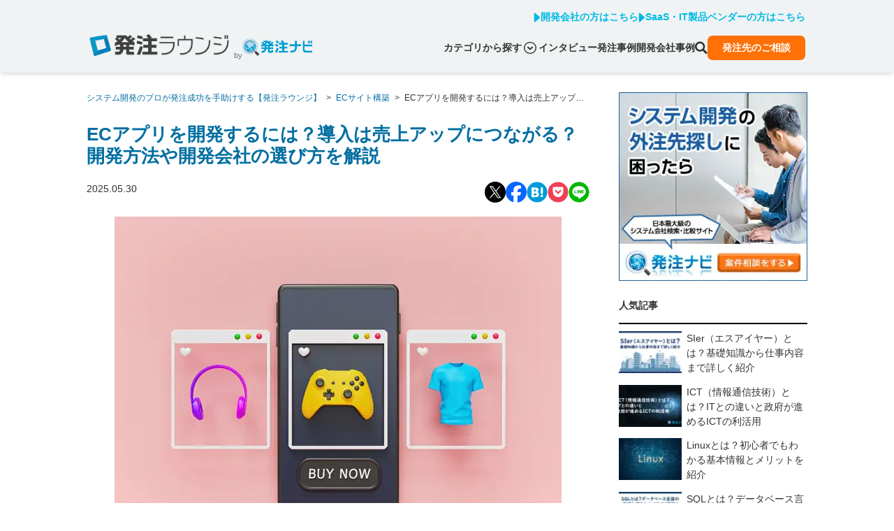

--- FILE ---
content_type: text/html; charset=utf-8
request_url: https://hnavi.co.jp/knowledge/blog/ec-app/
body_size: 43515
content:
<!DOCTYPE html><html lang="ja" class="scroll-smooth"><head><meta charSet="utf-8" data-next-head=""/><meta name="viewport" content="width=device-width" data-next-head=""/><link rel="preload" fetchPriority="high" as="image" imageSrcSet="/_next/image/?url=https%3A%2F%2Fwordpress.hnavi.co.jp%2Fwp-content%2Fuploads%2F2022%2F06%2F176_ec-app.jpg&amp;w=384&amp;q=75 384w, /_next/image/?url=https%3A%2F%2Fwordpress.hnavi.co.jp%2Fwp-content%2Fuploads%2F2022%2F06%2F176_ec-app.jpg&amp;w=640&amp;q=75 640w, /_next/image/?url=https%3A%2F%2Fwordpress.hnavi.co.jp%2Fwp-content%2Fuploads%2F2022%2F06%2F176_ec-app.jpg&amp;w=750&amp;q=75 750w, /_next/image/?url=https%3A%2F%2Fwordpress.hnavi.co.jp%2Fwp-content%2Fuploads%2F2022%2F06%2F176_ec-app.jpg&amp;w=828&amp;q=75 828w, /_next/image/?url=https%3A%2F%2Fwordpress.hnavi.co.jp%2Fwp-content%2Fuploads%2F2022%2F06%2F176_ec-app.jpg&amp;w=1080&amp;q=75 1080w" imageSizes="auto, (max-width: 640px) 100vw, 640px" href="/_next/image/?url=https%3A%2F%2Fwordpress.hnavi.co.jp%2Fwp-content%2Fuploads%2F2022%2F06%2F176_ec-app.jpg&amp;w=640&amp;q=75" data-next-head=""/><title data-next-head="">ECアプリを開発するには？導入は売上アップにつながる？開発方法や開発会社の選び方を解説 - システム開発のプロが発注成功を手助けする【発注ラウンジ】</title><meta name="robots" content="index,follow" data-next-head=""/><meta name="googlebot" content="index,follow" data-next-head=""/><meta name="description" content="ECアプリの導入によって大きく売上をアップさせる可能性があります。本記事では、ECアプリを導入すると得られる効果から、実際にECアプリを導入している企業の事例までをご紹介します。ぜひ本記事を参考にECアプリ導入をご検討ください。" data-next-head=""/><meta name="twitter:card" content="summary_large_image" data-next-head=""/><meta property="og:title" content="ECアプリを開発するには？導入は売上アップにつながる？開発方法や開発会社の選び方を解説 - システム開発のプロが発注成功を手助けする【発注ラウンジ】" data-next-head=""/><meta property="og:description" content="ECアプリの導入によって大きく売上をアップさせる可能性があります。本記事では、ECアプリを導入すると得られる効果から、実際にECアプリを導入している企業の事例までをご紹介します。ぜひ本記事を参考にECアプリ導入をご検討ください。" data-next-head=""/><meta property="og:url" content="https://hnavi.co.jp/knowledge/blog/ec-app/" data-next-head=""/><meta property="og:type" content="website" data-next-head=""/><meta property="og:image" content="https://wordpress.hnavi.co.jp/wp-content/uploads/2022/06/176_ec-app.jpg" data-next-head=""/><meta property="og:image:width" content="1280" data-next-head=""/><meta property="og:image:height" content="720" data-next-head=""/><meta property="og:locale" content="ja_JP" data-next-head=""/><meta property="og:site_name" content="システム開発のプロが発注成功を手助けする【発注ラウンジ】" data-next-head=""/><link rel="canonical" href="https://hnavi.co.jp/knowledge/blog/ec-app/" data-next-head=""/><meta name="keywords" content="発注ナビ,発注,比較,見積,見積もり,会社,探す,外注,相談,受託,システム,システム開発,開発会社,ビジネスマッチング"/><link rel="preload" href="/_next/static/css/c87ca4d45ad439c3.css" as="style"/><script type="application/ld+json" data-next-head="">{"@context":"https://schema.org","@type":"Article","headline":"ECアプリを開発するには？導入は売上アップにつながる？開発方法や開発会社の選び方を解説","image":"https://wordpress.hnavi.co.jp/wp-content/uploads/2022/06/176_ec-app.jpg","datePublished":"2025-05-30T10:00:12","dateModified":"2025-05-30T10:37:28","publisher":{"@type":"Organization","name":"発注ナビ","url":"https://hnavi.co.jp","logo":"https://hnavi.co.jp/_next/static/media/hnavi-logo.ac1097a0.png"},"author":[{"@type":"Person","name":"発注ラウンジ編集部"}]}</script><script type="application/ld+json" data-next-head="">{"@context":"https://schema.org","@type":"BreadcrumbList","itemListElement":[{"@type":"ListItem","position":1,"name":"システム開発のプロが発注成功を手助けする【発注ラウンジ】","item":"https://hnavi.co.jp/knowledge"},{"@type":"ListItem","position":2,"name":"ECサイト構築","item":"https://hnavi.co.jp/knowledge/category/ecommerce"},{"@type":"ListItem","position":3,"name":"ECアプリを開発するには？導入は売上アップにつながる？開発方法や開発会社の選び方を解説"}]}</script><script>(function(w,d,s,l,i){w[l]=w[l]||[];w[l].push({'gtm.start':new Date().getTime(),event:'gtm.js'});var f=d.getElementsByTagName(s)[0],j=d.createElement(s),dl=l!='dataLayer'?'&l='+l:'';j.async=true;j.src='//www.googletagmanager.com/gtm.js?id='+i+dl;f.parentNode.insertBefore(j,f);})(window,document,'script','dataLayer','GTM-PCM3NL');</script><link rel="stylesheet" href="https://fonts.googleapis.com/icon?family=Material+Icons"/><link rel="stylesheet" href="https://fonts.googleapis.com/css2?family=Material+Symbols+Outlined:opsz,wght,FILL,GRAD@20..48,100..700,0..1,-50..200"/><link rel="stylesheet" href="/_next/static/css/c87ca4d45ad439c3.css" data-n-g=""/><noscript data-n-css=""></noscript><script defer="" noModule="" src="/_next/static/chunks/polyfills-42372ed130431b0a.js"></script><script src="/_next/static/chunks/webpack-5076a547348435c5.js" defer=""></script><script src="/_next/static/chunks/framework-ab558c4eb3ce827b.js" defer=""></script><script src="/_next/static/chunks/main-fc5b350fdab23460.js" defer=""></script><script src="/_next/static/chunks/pages/_app-b2c8b14cf95a3bf4.js" defer=""></script><script src="/_next/static/chunks/233-af1f5060ffb81770.js" defer=""></script><script src="/_next/static/chunks/918-844196545d616ba3.js" defer=""></script><script src="/_next/static/chunks/pages/knowledge/blog/%5Bslug%5D-8ceec0d7dabe545e.js" defer=""></script><script src="/_next/static/rmG-y3qKDDOBNQaVpL5DC/_buildManifest.js" defer=""></script><script src="/_next/static/rmG-y3qKDDOBNQaVpL5DC/_ssgManifest.js" defer=""></script></head><body class="text-gray"><noscript><iframe src="//www.googletagmanager.com/ns.html?id=GTM-PCM3NL"height="0" width="0" style="display:none;visibility:hidden"></iframe></noscript><div id="__next"><div class="post-page-slug-ec-app"><nav class="fixed z-20 mb-4 h-[54px] w-full bg-lightgray pt-4 shadow-md lg:mb-8 lg:h-[104px]"><div class="container mx-auto mb-4 hidden px-5 lg:block"><div><ul class="flex justify-end gap-5 font-bold"><li><a href="/ad/" class="flex items-center gap-1 text-top-primary hover:text-primary"><svg class="h-4" fill="none" viewBox="0 0 10 14" xmlns="http://www.w3.org/2000/svg"><path d="m8.6575 7.84711-6.16725 5.39549c-.72675.6368-1.86525.1193-1.86525-.8471v-10.79102c-.000185-.21627.061974-.42802.179034-.609875.117059-.181857.284056-.326117.480996-.415505.19694-.089387.41547-.120114.62942-.088499.21395.031614.41426.124229.57693.266755l6.16499 5.395504c.12084.10559.21769.23581.28404.38192.06636.14611.10069.30473.10069.4652s-.03433.31909-.10069.4652c-.06635.14611-.1632.27633-.28404.38193z" fill="currentColor"></path></svg>開発会社の方はこちら</a></li><li><a href="/ad-saas/" class="flex items-center gap-1 text-top-primary hover:text-primary"><svg class="h-4" fill="none" viewBox="0 0 10 14" xmlns="http://www.w3.org/2000/svg"><path d="m8.6575 7.84711-6.16725 5.39549c-.72675.6368-1.86525.1193-1.86525-.8471v-10.79102c-.000185-.21627.061974-.42802.179034-.609875.117059-.181857.284056-.326117.480996-.415505.19694-.089387.41547-.120114.62942-.088499.21395.031614.41426.124229.57693.266755l6.16499 5.395504c.12084.10559.21769.23581.28404.38192.06636.14611.10069.30473.10069.4652s-.03433.31909-.10069.4652c-.06635.14611-.1632.27633-.28404.38193z" fill="currentColor"></path></svg>SaaS・IT製品ベンダーの方はこちら</a></li></ul></div></div><div class="container mx-auto px-5 lg:flex lg:items-end"><div class="flex items-center justify-between"><div class="flex items-end"><div class="w-[147px] lg:w-[200px]"><a href="/knowledge"><span style="box-sizing:border-box;display:inline-block;overflow:hidden;width:initial;height:initial;background:none;opacity:1;border:0;margin:0;padding:0;position:relative;max-width:100%"><span style="box-sizing:border-box;display:block;width:initial;height:initial;background:none;opacity:1;border:0;margin:0;padding:0;max-width:100%"><img style="display:block;max-width:100%;width:initial;height:initial;background:none;opacity:1;border:0;margin:0;padding:0" alt="" aria-hidden="true" src="data:image/svg+xml,%3csvg%20xmlns=%27http://www.w3.org/2000/svg%27%20version=%271.1%27%20width=%27259%27%20height=%2740%27/%3e"/></span><img alt="システム開発のプロが発注成功を手助けする【発注ラウンジ】" src="[data-uri]" decoding="async" data-nimg="intrinsic" style="position:absolute;top:0;left:0;bottom:0;right:0;box-sizing:border-box;padding:0;border:none;margin:auto;display:block;width:0;height:0;min-width:100%;max-width:100%;min-height:100%;max-height:100%"/><noscript><img alt="システム開発のプロが発注成功を手助けする【発注ラウンジ】" loading="lazy" decoding="async" data-nimg="intrinsic" style="position:absolute;top:0;left:0;bottom:0;right:0;box-sizing:border-box;padding:0;border:none;margin:auto;display:block;width:0;height:0;min-width:100%;max-width:100%;min-height:100%;max-height:100%" srcSet="/_next/image/?url=%2F_next%2Fstatic%2Fmedia%2Flogo-lounge.1ac86355.png&amp;w=384&amp;q=75 1x, /_next/image/?url=%2F_next%2Fstatic%2Fmedia%2Flogo-lounge.1ac86355.png&amp;w=640&amp;q=75 2x" src="/_next/image/?url=%2F_next%2Fstatic%2Fmedia%2Flogo-lounge.1ac86355.png&amp;w=640&amp;q=75"/></noscript></span></a></div><div class="ml-2 hidden items-end gap-1 min-[340px]:flex"><span class="text-xs text-darkgray">by</span><a href="/" class="w-[100px]"><span style="box-sizing:border-box;display:inline-block;overflow:hidden;width:initial;height:initial;background:none;opacity:1;border:0;margin:0;padding:0;position:relative;max-width:100%"><span style="box-sizing:border-box;display:block;width:initial;height:initial;background:none;opacity:1;border:0;margin:0;padding:0;max-width:100%"><img style="display:block;max-width:100%;width:initial;height:initial;background:none;opacity:1;border:0;margin:0;padding:0" alt="" aria-hidden="true" src="data:image/svg+xml,%3csvg%20xmlns=%27http://www.w3.org/2000/svg%27%20version=%271.1%27%20width=%27194%27%20height=%2748%27/%3e"/></span><img alt="発注ナビ" src="[data-uri]" decoding="async" data-nimg="intrinsic" style="position:absolute;top:0;left:0;bottom:0;right:0;box-sizing:border-box;padding:0;border:none;margin:auto;display:block;width:0;height:0;min-width:100%;max-width:100%;min-height:100%;max-height:100%"/><noscript><img alt="発注ナビ" loading="lazy" decoding="async" data-nimg="intrinsic" style="position:absolute;top:0;left:0;bottom:0;right:0;box-sizing:border-box;padding:0;border:none;margin:auto;display:block;width:0;height:0;min-width:100%;max-width:100%;min-height:100%;max-height:100%" srcSet="/_next/static/media/hnavi-logo.ac1097a0.png 1x, /_next/static/media/hnavi-logo.ac1097a0.png 2x" src="/_next/static/media/hnavi-logo.ac1097a0.png"/></noscript></span></a></div></div><button class="relative h-8 w-8 text-top-primary hover:opacity-75 lg:hidden" aria-label="メニュー"><svg fill="none" viewBox="0 0 30 28" xmlns="http://www.w3.org/2000/svg" class="absolute inset-0 transition-opacity "><g fill="currentColor"><rect height="3.33333" rx="1.66667" width="30" y=".666504"></rect><rect height="3.33333" rx="1.66667" width="30" y="12.333"></rect><rect height="3.33333" rx="1.66667" width="30" y="24"></rect></g></svg><svg viewBox="0 0 24 24" fill="none" xmlns="http://www.w3.org/2000/svg" class="absolute inset-0 transition-opacity opacity-0"><rect y="21.213" width="30" height="3.333" rx="1.667" transform="rotate(-45 0 21.213)" fill="currentColor"></rect><rect x="2.357" width="30" height="3.333" rx="1.667" transform="rotate(45 2.357 0)" fill="currentColor"></rect></svg></button></div><div class="fixed left-0 right-0 ml-auto flex-col items-end gap-5 bg-lightgray px-4 py-5 lg:static lg:flex lg:flex-row lg:items-center lg:px-0 lg:py-0 hidden"><div class="w-full lg:hidden"><form action="/knowledge/search/"><div class="text-gray-400 focus-within:text-gray-600 relative"><input class="placeholder-gray-400 text-gray-900 w-full appearance-none rounded-lg bg-white px-4 py-3 pr-12 focus:outline-none lg:py-1 " aria-label="search" placeholder="Search" name="q"/><div class="absolute bottom-0 right-3 top-0 flex items-center"><button type="submit" class="w-5 cursor-pointer"><svg xmlns="http://www.w3.org/2000/svg" viewBox="0 0 18 19" fill="none" class="text-darkgray"><path fill="currentColor" d="M13.23 11.487c1.747-2.77 1.416-6.48-.995-8.89C9.44-.2 4.89-.2 2.096 2.596c-2.795 2.794-2.795 7.343 0 10.138 2.408 2.408 6.12 2.738 8.89.995l4.771 4.77L18 16.257zm-2.806-.563a4.615 4.615 0 0 1-6.517 0 4.615 4.615 0 0 1 0-6.517 4.608 4.608 0 1 1 6.518 6.518"></path></svg></button></div></div></form></div><div class="w-full lg:w-auto"><div class="relative cursor-pointer transition-opacity hover:opacity-80"><span class="flex items-center justify-end font-bold">カテゴリから探す<span class="px-1"><svg class="w-5 " viewBox="0 0 18 18" fill="none" xmlns="http://www.w3.org/2000/svg"><path d="M9.0001 9.69971L6.10322 6.79932L4.67236 8.23018L9.0001 12.5579L13.3278 8.23018L11.897 6.79932L9.0001 9.69971Z" fill="currentColor"></path><path d="M9 0C4.02891 0 0 4.02891 0 9C0 13.9711 4.02891 18 9 18C13.9711 18 18 13.9711 18 9C18 4.02891 13.9711 0 9 0ZM14.3648 14.3648C12.9902 15.7395 11.0988 16.5867 9 16.5867C6.90117 16.5867 5.00977 15.7395 3.63516 14.3648C2.26055 12.9902 1.41328 11.0953 1.41328 9C1.41328 6.90469 2.26055 5.00977 3.63516 3.63516C5.00977 2.26055 6.90117 1.41328 9 1.41328C11.0953 1.41328 12.9902 2.26055 14.3648 3.63516C15.7395 5.00977 16.5867 6.90117 16.5867 9C16.5867 11.0953 15.7395 12.9902 14.3648 14.3648Z" fill="currentColor"></path></svg></span></span></div><div class="relative" hidden=""><div class="hidden lg:block"><div class="absolute top-1 z-10 w-96 rounded-lg bg-white p-6 font-bold shadow-md undefined"><a href="/knowledge/category/books/"><div class="flex cursor-pointer items-center gap-8 border-b border-secondary-light py-3 text-top-primary hover:text-primary">お役立ち資料<svg width="9" height="12" viewBox="0 0 9 12" fill="none" xmlns="http://www.w3.org/2000/svg" class="ml-auto"><path d="M8.51557 6.6373L3.24967 11.7357C2.88571 12.0881 2.29717 12.0881 1.93707 11.7357L1.062 10.8847C0.698037 10.5323 0.698037 9.96251 1.062 9.61387L4.79459 6L1.05813 2.38988C0.694165 2.03749 0.694165 1.46767 1.05813 1.11903L1.9332 0.264292C2.29717 -0.0880975 2.88571 -0.0880975 3.2458 0.264292L8.5117 5.3627C8.87566 5.71134 8.87566 6.28491 8.51557 6.6373Z" fill="currentColor"></path></svg></div></a><a href="/knowledge/category/area/"><div class="flex cursor-pointer items-center gap-8 border-b border-secondary-light py-3 text-top-primary hover:text-primary">エリア別<svg width="9" height="12" viewBox="0 0 9 12" fill="none" xmlns="http://www.w3.org/2000/svg" class="ml-auto"><path d="M8.51557 6.6373L3.24967 11.7357C2.88571 12.0881 2.29717 12.0881 1.93707 11.7357L1.062 10.8847C0.698037 10.5323 0.698037 9.96251 1.062 9.61387L4.79459 6L1.05813 2.38988C0.694165 2.03749 0.694165 1.46767 1.05813 1.11903L1.9332 0.264292C2.29717 -0.0880975 2.88571 -0.0880975 3.2458 0.264292L8.5117 5.3627C8.87566 5.71134 8.87566 6.28491 8.51557 6.6373Z" fill="currentColor"></path></svg></div></a><a href="/knowledge/category/industry/"><div class="flex cursor-pointer items-center gap-8 border-b border-secondary-light py-3 text-top-primary hover:text-primary">業種・業界別<svg width="9" height="12" viewBox="0 0 9 12" fill="none" xmlns="http://www.w3.org/2000/svg" class="ml-auto"><path d="M8.51557 6.6373L3.24967 11.7357C2.88571 12.0881 2.29717 12.0881 1.93707 11.7357L1.062 10.8847C0.698037 10.5323 0.698037 9.96251 1.062 9.61387L4.79459 6L1.05813 2.38988C0.694165 2.03749 0.694165 1.46767 1.05813 1.11903L1.9332 0.264292C2.29717 -0.0880975 2.88571 -0.0880975 3.2458 0.264292L8.5117 5.3627C8.87566 5.71134 8.87566 6.28491 8.51557 6.6373Z" fill="currentColor"></path></svg></div></a><a href="/knowledge/category/enterprise/"><div class="flex cursor-pointer items-center gap-8 border-b border-secondary-light py-3 text-top-primary hover:text-primary">業務システム<svg width="9" height="12" viewBox="0 0 9 12" fill="none" xmlns="http://www.w3.org/2000/svg" class="ml-auto"><path d="M8.51557 6.6373L3.24967 11.7357C2.88571 12.0881 2.29717 12.0881 1.93707 11.7357L1.062 10.8847C0.698037 10.5323 0.698037 9.96251 1.062 9.61387L4.79459 6L1.05813 2.38988C0.694165 2.03749 0.694165 1.46767 1.05813 1.11903L1.9332 0.264292C2.29717 -0.0880975 2.88571 -0.0880975 3.2458 0.264292L8.5117 5.3627C8.87566 5.71134 8.87566 6.28491 8.51557 6.6373Z" fill="currentColor"></path></svg></div></a><a href="/knowledge/category/web/"><div class="flex cursor-pointer items-center gap-8 border-b border-secondary-light py-3 text-top-primary hover:text-primary">WEBシステム<svg width="9" height="12" viewBox="0 0 9 12" fill="none" xmlns="http://www.w3.org/2000/svg" class="ml-auto"><path d="M8.51557 6.6373L3.24967 11.7357C2.88571 12.0881 2.29717 12.0881 1.93707 11.7357L1.062 10.8847C0.698037 10.5323 0.698037 9.96251 1.062 9.61387L4.79459 6L1.05813 2.38988C0.694165 2.03749 0.694165 1.46767 1.05813 1.11903L1.9332 0.264292C2.29717 -0.0880975 2.88571 -0.0880975 3.2458 0.264292L8.5117 5.3627C8.87566 5.71134 8.87566 6.28491 8.51557 6.6373Z" fill="currentColor"></path></svg></div></a><a href="/knowledge/category/ai/"><div class="flex cursor-pointer items-center gap-8 border-b border-secondary-light py-3 text-top-primary hover:text-primary">AI<svg width="9" height="12" viewBox="0 0 9 12" fill="none" xmlns="http://www.w3.org/2000/svg" class="ml-auto"><path d="M8.51557 6.6373L3.24967 11.7357C2.88571 12.0881 2.29717 12.0881 1.93707 11.7357L1.062 10.8847C0.698037 10.5323 0.698037 9.96251 1.062 9.61387L4.79459 6L1.05813 2.38988C0.694165 2.03749 0.694165 1.46767 1.05813 1.11903L1.9332 0.264292C2.29717 -0.0880975 2.88571 -0.0880975 3.2458 0.264292L8.5117 5.3627C8.87566 5.71134 8.87566 6.28491 8.51557 6.6373Z" fill="currentColor"></path></svg></div></a><a href="/knowledge/category/hp/"><div class="flex cursor-pointer items-center gap-8 border-b border-secondary-light py-3 text-top-primary hover:text-primary">ホームページ制作<svg width="9" height="12" viewBox="0 0 9 12" fill="none" xmlns="http://www.w3.org/2000/svg" class="ml-auto"><path d="M8.51557 6.6373L3.24967 11.7357C2.88571 12.0881 2.29717 12.0881 1.93707 11.7357L1.062 10.8847C0.698037 10.5323 0.698037 9.96251 1.062 9.61387L4.79459 6L1.05813 2.38988C0.694165 2.03749 0.694165 1.46767 1.05813 1.11903L1.9332 0.264292C2.29717 -0.0880975 2.88571 -0.0880975 3.2458 0.264292L8.5117 5.3627C8.87566 5.71134 8.87566 6.28491 8.51557 6.6373Z" fill="currentColor"></path></svg></div></a><a href="/knowledge/category/spa/"><div class="flex cursor-pointer items-center gap-8 border-b border-secondary-light py-3 text-top-primary hover:text-primary">アプリ開発<svg width="9" height="12" viewBox="0 0 9 12" fill="none" xmlns="http://www.w3.org/2000/svg" class="ml-auto"><path d="M8.51557 6.6373L3.24967 11.7357C2.88571 12.0881 2.29717 12.0881 1.93707 11.7357L1.062 10.8847C0.698037 10.5323 0.698037 9.96251 1.062 9.61387L4.79459 6L1.05813 2.38988C0.694165 2.03749 0.694165 1.46767 1.05813 1.11903L1.9332 0.264292C2.29717 -0.0880975 2.88571 -0.0880975 3.2458 0.264292L8.5117 5.3627C8.87566 5.71134 8.87566 6.28491 8.51557 6.6373Z" fill="currentColor"></path></svg></div></a><a href="/knowledge/category/ecommerce/"><div class="flex cursor-pointer items-center gap-8 border-b border-secondary-light py-3 text-top-primary hover:text-primary">ECサイト構築<svg width="9" height="12" viewBox="0 0 9 12" fill="none" xmlns="http://www.w3.org/2000/svg" class="ml-auto"><path d="M8.51557 6.6373L3.24967 11.7357C2.88571 12.0881 2.29717 12.0881 1.93707 11.7357L1.062 10.8847C0.698037 10.5323 0.698037 9.96251 1.062 9.61387L4.79459 6L1.05813 2.38988C0.694165 2.03749 0.694165 1.46767 1.05813 1.11903L1.9332 0.264292C2.29717 -0.0880975 2.88571 -0.0880975 3.2458 0.264292L8.5117 5.3627C8.87566 5.71134 8.87566 6.28491 8.51557 6.6373Z" fill="currentColor"></path></svg></div></a><a href="/knowledge/category/cms/"><div class="flex cursor-pointer items-center gap-8 border-b border-secondary-light py-3 text-top-primary hover:text-primary">CMS構築<svg width="9" height="12" viewBox="0 0 9 12" fill="none" xmlns="http://www.w3.org/2000/svg" class="ml-auto"><path d="M8.51557 6.6373L3.24967 11.7357C2.88571 12.0881 2.29717 12.0881 1.93707 11.7357L1.062 10.8847C0.698037 10.5323 0.698037 9.96251 1.062 9.61387L4.79459 6L1.05813 2.38988C0.694165 2.03749 0.694165 1.46767 1.05813 1.11903L1.9332 0.264292C2.29717 -0.0880975 2.88571 -0.0880975 3.2458 0.264292L8.5117 5.3627C8.87566 5.71134 8.87566 6.28491 8.51557 6.6373Z" fill="currentColor"></path></svg></div></a><a href="/knowledge/category/server/"><div class="flex cursor-pointer items-center gap-8 border-b border-secondary-light py-3 text-top-primary hover:text-primary">サーバー・クラウド<svg width="9" height="12" viewBox="0 0 9 12" fill="none" xmlns="http://www.w3.org/2000/svg" class="ml-auto"><path d="M8.51557 6.6373L3.24967 11.7357C2.88571 12.0881 2.29717 12.0881 1.93707 11.7357L1.062 10.8847C0.698037 10.5323 0.698037 9.96251 1.062 9.61387L4.79459 6L1.05813 2.38988C0.694165 2.03749 0.694165 1.46767 1.05813 1.11903L1.9332 0.264292C2.29717 -0.0880975 2.88571 -0.0880975 3.2458 0.264292L8.5117 5.3627C8.87566 5.71134 8.87566 6.28491 8.51557 6.6373Z" fill="currentColor"></path></svg></div></a><a href="/knowledge/category/asp・パッケージ/"><div class="flex cursor-pointer items-center gap-8 border-b border-secondary-light py-3 text-top-primary hover:text-primary">ASP・パッケージ<svg width="9" height="12" viewBox="0 0 9 12" fill="none" xmlns="http://www.w3.org/2000/svg" class="ml-auto"><path d="M8.51557 6.6373L3.24967 11.7357C2.88571 12.0881 2.29717 12.0881 1.93707 11.7357L1.062 10.8847C0.698037 10.5323 0.698037 9.96251 1.062 9.61387L4.79459 6L1.05813 2.38988C0.694165 2.03749 0.694165 1.46767 1.05813 1.11903L1.9332 0.264292C2.29717 -0.0880975 2.88571 -0.0880975 3.2458 0.264292L8.5117 5.3627C8.87566 5.71134 8.87566 6.28491 8.51557 6.6373Z" fill="currentColor"></path></svg></div></a><a href="/knowledge/category/embedded/"><div class="flex cursor-pointer items-center gap-8 border-b border-secondary-light py-3 text-top-primary hover:text-primary">組込みシステム開発<svg width="9" height="12" viewBox="0 0 9 12" fill="none" xmlns="http://www.w3.org/2000/svg" class="ml-auto"><path d="M8.51557 6.6373L3.24967 11.7357C2.88571 12.0881 2.29717 12.0881 1.93707 11.7357L1.062 10.8847C0.698037 10.5323 0.698037 9.96251 1.062 9.61387L4.79459 6L1.05813 2.38988C0.694165 2.03749 0.694165 1.46767 1.05813 1.11903L1.9332 0.264292C2.29717 -0.0880975 2.88571 -0.0880975 3.2458 0.264292L8.5117 5.3627C8.87566 5.71134 8.87566 6.28491 8.51557 6.6373Z" fill="currentColor"></path></svg></div></a><a href="/knowledge/category/consulting/"><div class="flex cursor-pointer items-center gap-8 border-b border-secondary-light py-3 text-top-primary hover:text-primary">コンサル・PM<svg width="9" height="12" viewBox="0 0 9 12" fill="none" xmlns="http://www.w3.org/2000/svg" class="ml-auto"><path d="M8.51557 6.6373L3.24967 11.7357C2.88571 12.0881 2.29717 12.0881 1.93707 11.7357L1.062 10.8847C0.698037 10.5323 0.698037 9.96251 1.062 9.61387L4.79459 6L1.05813 2.38988C0.694165 2.03749 0.694165 1.46767 1.05813 1.11903L1.9332 0.264292C2.29717 -0.0880975 2.88571 -0.0880975 3.2458 0.264292L8.5117 5.3627C8.87566 5.71134 8.87566 6.28491 8.51557 6.6373Z" fill="currentColor"></path></svg></div></a><a href="/knowledge/category/information-system/"><div class="flex cursor-pointer items-center gap-8 border-b border-secondary-light py-3 text-top-primary hover:text-primary">情シス・社内IT支援<svg width="9" height="12" viewBox="0 0 9 12" fill="none" xmlns="http://www.w3.org/2000/svg" class="ml-auto"><path d="M8.51557 6.6373L3.24967 11.7357C2.88571 12.0881 2.29717 12.0881 1.93707 11.7357L1.062 10.8847C0.698037 10.5323 0.698037 9.96251 1.062 9.61387L4.79459 6L1.05813 2.38988C0.694165 2.03749 0.694165 1.46767 1.05813 1.11903L1.9332 0.264292C2.29717 -0.0880975 2.88571 -0.0880975 3.2458 0.264292L8.5117 5.3627C8.87566 5.71134 8.87566 6.28491 8.51557 6.6373Z" fill="currentColor"></path></svg></div></a><a href="/knowledge/category/marketing/"><div class="flex cursor-pointer items-center gap-8 border-b border-secondary-light py-3 text-top-primary hover:text-primary">WEBマーケティング<svg width="9" height="12" viewBox="0 0 9 12" fill="none" xmlns="http://www.w3.org/2000/svg" class="ml-auto"><path d="M8.51557 6.6373L3.24967 11.7357C2.88571 12.0881 2.29717 12.0881 1.93707 11.7357L1.062 10.8847C0.698037 10.5323 0.698037 9.96251 1.062 9.61387L4.79459 6L1.05813 2.38988C0.694165 2.03749 0.694165 1.46767 1.05813 1.11903L1.9332 0.264292C2.29717 -0.0880975 2.88571 -0.0880975 3.2458 0.264292L8.5117 5.3627C8.87566 5.71134 8.87566 6.28491 8.51557 6.6373Z" fill="currentColor"></path></svg></div></a><a href="/knowledge/category/xr/"><div class="flex cursor-pointer items-center gap-8 border-b border-secondary-light py-3 text-top-primary hover:text-primary">XR・メタバース<svg width="9" height="12" viewBox="0 0 9 12" fill="none" xmlns="http://www.w3.org/2000/svg" class="ml-auto"><path d="M8.51557 6.6373L3.24967 11.7357C2.88571 12.0881 2.29717 12.0881 1.93707 11.7357L1.062 10.8847C0.698037 10.5323 0.698037 9.96251 1.062 9.61387L4.79459 6L1.05813 2.38988C0.694165 2.03749 0.694165 1.46767 1.05813 1.11903L1.9332 0.264292C2.29717 -0.0880975 2.88571 -0.0880975 3.2458 0.264292L8.5117 5.3627C8.87566 5.71134 8.87566 6.28491 8.51557 6.6373Z" fill="currentColor"></path></svg></div></a><a href="/knowledge/category/movie/"><div class="flex cursor-pointer items-center gap-8 border-b border-secondary-light py-3 text-top-primary hover:text-primary">動画制作<svg width="9" height="12" viewBox="0 0 9 12" fill="none" xmlns="http://www.w3.org/2000/svg" class="ml-auto"><path d="M8.51557 6.6373L3.24967 11.7357C2.88571 12.0881 2.29717 12.0881 1.93707 11.7357L1.062 10.8847C0.698037 10.5323 0.698037 9.96251 1.062 9.61387L4.79459 6L1.05813 2.38988C0.694165 2.03749 0.694165 1.46767 1.05813 1.11903L1.9332 0.264292C2.29717 -0.0880975 2.88571 -0.0880975 3.2458 0.264292L8.5117 5.3627C8.87566 5.71134 8.87566 6.28491 8.51557 6.6373Z" fill="currentColor"></path></svg></div></a><a href="/knowledge/category/sales/"><div class="flex cursor-pointer items-center gap-8 border-b border-secondary-light py-3 text-top-primary hover:text-primary">システム営業<svg width="9" height="12" viewBox="0 0 9 12" fill="none" xmlns="http://www.w3.org/2000/svg" class="ml-auto"><path d="M8.51557 6.6373L3.24967 11.7357C2.88571 12.0881 2.29717 12.0881 1.93707 11.7357L1.062 10.8847C0.698037 10.5323 0.698037 9.96251 1.062 9.61387L4.79459 6L1.05813 2.38988C0.694165 2.03749 0.694165 1.46767 1.05813 1.11903L1.9332 0.264292C2.29717 -0.0880975 2.88571 -0.0880975 3.2458 0.264292L8.5117 5.3627C8.87566 5.71134 8.87566 6.28491 8.51557 6.6373Z" fill="currentColor"></path></svg></div></a><a href="/knowledge/category/saassales/"><div class="flex cursor-pointer items-center gap-8 border-b border-secondary-light py-3 text-top-primary hover:text-primary">SaaSマーケティング・営業<svg width="9" height="12" viewBox="0 0 9 12" fill="none" xmlns="http://www.w3.org/2000/svg" class="ml-auto"><path d="M8.51557 6.6373L3.24967 11.7357C2.88571 12.0881 2.29717 12.0881 1.93707 11.7357L1.062 10.8847C0.698037 10.5323 0.698037 9.96251 1.062 9.61387L4.79459 6L1.05813 2.38988C0.694165 2.03749 0.694165 1.46767 1.05813 1.11903L1.9332 0.264292C2.29717 -0.0880975 2.88571 -0.0880975 3.2458 0.264292L8.5117 5.3627C8.87566 5.71134 8.87566 6.28491 8.51557 6.6373Z" fill="currentColor"></path></svg></div></a><a href="/knowledge/category/corporation-casestudy/"><div class="flex cursor-pointer items-center gap-8 border-b border-secondary-light py-3 text-top-primary hover:text-primary">開発会社事例<svg width="9" height="12" viewBox="0 0 9 12" fill="none" xmlns="http://www.w3.org/2000/svg" class="ml-auto"><path d="M8.51557 6.6373L3.24967 11.7357C2.88571 12.0881 2.29717 12.0881 1.93707 11.7357L1.062 10.8847C0.698037 10.5323 0.698037 9.96251 1.062 9.61387L4.79459 6L1.05813 2.38988C0.694165 2.03749 0.694165 1.46767 1.05813 1.11903L1.9332 0.264292C2.29717 -0.0880975 2.88571 -0.0880975 3.2458 0.264292L8.5117 5.3627C8.87566 5.71134 8.87566 6.28491 8.51557 6.6373Z" fill="currentColor"></path></svg></div></a><a href="/knowledge/category/vendor/"><div class="flex cursor-pointer items-center gap-8 border-b border-secondary-light py-3 text-top-primary hover:text-primary">SaaS・IT製品ベンダー事例<svg width="9" height="12" viewBox="0 0 9 12" fill="none" xmlns="http://www.w3.org/2000/svg" class="ml-auto"><path d="M8.51557 6.6373L3.24967 11.7357C2.88571 12.0881 2.29717 12.0881 1.93707 11.7357L1.062 10.8847C0.698037 10.5323 0.698037 9.96251 1.062 9.61387L4.79459 6L1.05813 2.38988C0.694165 2.03749 0.694165 1.46767 1.05813 1.11903L1.9332 0.264292C2.29717 -0.0880975 2.88571 -0.0880975 3.2458 0.264292L8.5117 5.3627C8.87566 5.71134 8.87566 6.28491 8.51557 6.6373Z" fill="currentColor"></path></svg></div></a><a href="/knowledge/category/casestudy/"><div class="flex cursor-pointer items-center gap-8 border-b border-secondary-light py-3 text-top-primary hover:text-primary">発注事例<svg width="9" height="12" viewBox="0 0 9 12" fill="none" xmlns="http://www.w3.org/2000/svg" class="ml-auto"><path d="M8.51557 6.6373L3.24967 11.7357C2.88571 12.0881 2.29717 12.0881 1.93707 11.7357L1.062 10.8847C0.698037 10.5323 0.698037 9.96251 1.062 9.61387L4.79459 6L1.05813 2.38988C0.694165 2.03749 0.694165 1.46767 1.05813 1.11903L1.9332 0.264292C2.29717 -0.0880975 2.88571 -0.0880975 3.2458 0.264292L8.5117 5.3627C8.87566 5.71134 8.87566 6.28491 8.51557 6.6373Z" fill="currentColor"></path></svg></div></a><a href="/knowledge/category/uncategorized/"><div class="flex cursor-pointer items-center gap-8 border-b border-secondary-light py-3 text-top-primary hover:text-primary">ノウハウ<svg width="9" height="12" viewBox="0 0 9 12" fill="none" xmlns="http://www.w3.org/2000/svg" class="ml-auto"><path d="M8.51557 6.6373L3.24967 11.7357C2.88571 12.0881 2.29717 12.0881 1.93707 11.7357L1.062 10.8847C0.698037 10.5323 0.698037 9.96251 1.062 9.61387L4.79459 6L1.05813 2.38988C0.694165 2.03749 0.694165 1.46767 1.05813 1.11903L1.9332 0.264292C2.29717 -0.0880975 2.88571 -0.0880975 3.2458 0.264292L8.5117 5.3627C8.87566 5.71134 8.87566 6.28491 8.51557 6.6373Z" fill="currentColor"></path></svg></div></a><a href="/knowledge/category/interview/"><div class="flex cursor-pointer items-center gap-8 border-b border-secondary-light py-3 text-top-primary hover:text-primary">インタビュー<svg width="9" height="12" viewBox="0 0 9 12" fill="none" xmlns="http://www.w3.org/2000/svg" class="ml-auto"><path d="M8.51557 6.6373L3.24967 11.7357C2.88571 12.0881 2.29717 12.0881 1.93707 11.7357L1.062 10.8847C0.698037 10.5323 0.698037 9.96251 1.062 9.61387L4.79459 6L1.05813 2.38988C0.694165 2.03749 0.694165 1.46767 1.05813 1.11903L1.9332 0.264292C2.29717 -0.0880975 2.88571 -0.0880975 3.2458 0.264292L8.5117 5.3627C8.87566 5.71134 8.87566 6.28491 8.51557 6.6373Z" fill="currentColor"></path></svg></div></a><a href="/knowledge/category/glossary/"><div class="flex cursor-pointer items-center gap-8 border-b border-secondary-light py-3 text-top-primary hover:text-primary">IT用語集<svg width="9" height="12" viewBox="0 0 9 12" fill="none" xmlns="http://www.w3.org/2000/svg" class="ml-auto"><path d="M8.51557 6.6373L3.24967 11.7357C2.88571 12.0881 2.29717 12.0881 1.93707 11.7357L1.062 10.8847C0.698037 10.5323 0.698037 9.96251 1.062 9.61387L4.79459 6L1.05813 2.38988C0.694165 2.03749 0.694165 1.46767 1.05813 1.11903L1.9332 0.264292C2.29717 -0.0880975 2.88571 -0.0880975 3.2458 0.264292L8.5117 5.3627C8.87566 5.71134 8.87566 6.28491 8.51557 6.6373Z" fill="currentColor"></path></svg></div></a></div></div><div class="lg:hidden"><div><a href="/knowledge/category/books/" class="block py-1 text-right font-normal">お役立ち資料</a><a href="/knowledge/category/area/" class="block py-1 text-right font-normal">エリア別</a><a href="/knowledge/category/industry/" class="block py-1 text-right font-normal">業種・業界別</a><a href="/knowledge/category/enterprise/" class="block py-1 text-right font-normal">業務システム</a><a href="/knowledge/category/web/" class="block py-1 text-right font-normal">WEBシステム</a><a href="/knowledge/category/ai/" class="block py-1 text-right font-normal">AI</a><a href="/knowledge/category/hp/" class="block py-1 text-right font-normal">ホームページ制作</a><a href="/knowledge/category/spa/" class="block py-1 text-right font-normal">アプリ開発</a><a href="/knowledge/category/ecommerce/" class="block py-1 text-right font-normal">ECサイト構築</a><a href="/knowledge/category/cms/" class="block py-1 text-right font-normal">CMS構築</a><a href="/knowledge/category/server/" class="block py-1 text-right font-normal">サーバー・クラウド</a><a href="/knowledge/category/asp・パッケージ/" class="block py-1 text-right font-normal">ASP・パッケージ</a><a href="/knowledge/category/embedded/" class="block py-1 text-right font-normal">組込みシステム開発</a><a href="/knowledge/category/consulting/" class="block py-1 text-right font-normal">コンサル・PM</a><a href="/knowledge/category/information-system/" class="block py-1 text-right font-normal">情シス・社内IT支援</a><a href="/knowledge/category/marketing/" class="block py-1 text-right font-normal">WEBマーケティング</a><a href="/knowledge/category/xr/" class="block py-1 text-right font-normal">XR・メタバース</a><a href="/knowledge/category/movie/" class="block py-1 text-right font-normal">動画制作</a><a href="/knowledge/category/sales/" class="block py-1 text-right font-normal">システム営業</a><a href="/knowledge/category/saassales/" class="block py-1 text-right font-normal">SaaSマーケティング・営業</a><a href="/knowledge/category/corporation-casestudy/" class="block py-1 text-right font-normal">開発会社事例</a><a href="/knowledge/category/vendor/" class="block py-1 text-right font-normal">SaaS・IT製品ベンダー事例</a><a href="/knowledge/category/casestudy/" class="block py-1 text-right font-normal">発注事例</a><a href="/knowledge/category/uncategorized/" class="block py-1 text-right font-normal">ノウハウ</a><a href="/knowledge/category/interview/" class="block py-1 text-right font-normal">インタビュー</a><a href="/knowledge/category/glossary/" class="block py-1 text-right font-normal">IT用語集</a></div></div></div></div><a href="/knowledge/interview/" class="font-bold transition-opacity hover:opacity-80">インタビュー</a><a href="/knowledge/casestudy/" class="font-bold transition-opacity hover:opacity-80">発注事例</a><a href="/knowledge/corporation-casestudy/" class="font-bold transition-opacity hover:opacity-80">開発会社事例</a><div class="hidden lg:block"><label for="adue7af3ah" class="relative flex h-5 cursor-pointer items-center"><input type="checkbox" hidden="" class="peer" id="adue7af3ah"/><svg xmlns="http://www.w3.org/2000/svg" viewBox="0 0 18 19" fill="none" class="w-5 transition-all duration-300 hover:opacity-80 peer-checked:w-0"><path fill="currentColor" d="M13.23 11.487c1.747-2.77 1.416-6.48-.995-8.89C9.44-.2 4.89-.2 2.096 2.596c-2.795 2.794-2.795 7.343 0 10.138 2.408 2.408 6.12 2.738 8.89.995l4.771 4.77L18 16.257zm-2.806-.563a4.615 4.615 0 0 1-6.517 0 4.615 4.615 0 0 1 0-6.517 4.608 4.608 0 1 1 6.518 6.518"></path></svg><div class="fixed bottom-0 left-0 right-0 top-0 z-10 hidden peer-checked:block"></div><div class="absolute right-0 top-[2rem] z-20 h-0 w-[15rem] overflow-hidden opacity-0 transition-opacity duration-300 peer-checked:h-auto peer-checked:overflow-visible peer-checked:opacity-100"><form action="/knowledge/search/"><div class="text-gray-400 focus-within:text-gray-600 relative"><input class="placeholder-gray-400 text-gray-900 w-full appearance-none rounded-lg bg-white px-4 py-3 pr-12 focus:outline-none lg:py-1 shadow-md" aria-label="search" placeholder="Search" name="q"/><div class="absolute bottom-0 right-3 top-0 flex items-center"><button type="submit" class="w-5 cursor-pointer"><svg xmlns="http://www.w3.org/2000/svg" viewBox="0 0 18 19" fill="none" class="text-darkgray"><path fill="currentColor" d="M13.23 11.487c1.747-2.77 1.416-6.48-.995-8.89C9.44-.2 4.89-.2 2.096 2.596c-2.795 2.794-2.795 7.343 0 10.138 2.408 2.408 6.12 2.738 8.89.995l4.771 4.77L18 16.257zm-2.806-.563a4.615 4.615 0 0 1-6.517 0 4.615 4.615 0 0 1 0-6.517 4.608 4.608 0 1 1 6.518 6.518"></path></svg></button></div></div></form></div></label></div><a href="/other/contact/" class="whitespace-nowrap rounded-lg bg-hnavi-orange px-6 py-2 font-bold text-white hover:opacity-75">発注先のご相談</a><a href="/ad/" class="flex items-center gap-1 font-bold text-top-primary hover:text-primary lg:hidden"><svg class="h-4" fill="none" viewBox="0 0 10 14" xmlns="http://www.w3.org/2000/svg"><path d="m8.6575 7.84711-6.16725 5.39549c-.72675.6368-1.86525.1193-1.86525-.8471v-10.79102c-.000185-.21627.061974-.42802.179034-.609875.117059-.181857.284056-.326117.480996-.415505.19694-.089387.41547-.120114.62942-.088499.21395.031614.41426.124229.57693.266755l6.16499 5.395504c.12084.10559.21769.23581.28404.38192.06636.14611.10069.30473.10069.4652s-.03433.31909-.10069.4652c-.06635.14611-.1632.27633-.28404.38193z" fill="currentColor"></path></svg>開発会社の方はこちら</a><a href="/ad-saas/" class="flex items-center gap-1 font-bold text-top-primary hover:text-primary lg:hidden"><svg class="h-4" fill="none" viewBox="0 0 10 14" xmlns="http://www.w3.org/2000/svg"><path d="m8.6575 7.84711-6.16725 5.39549c-.72675.6368-1.86525.1193-1.86525-.8471v-10.79102c-.000185-.21627.061974-.42802.179034-.609875.117059-.181857.284056-.326117.480996-.415505.19694-.089387.41547-.120114.62942-.088499.21395.031614.41426.124229.57693.266755l6.16499 5.395504c.12084.10559.21769.23581.28404.38192.06636.14611.10069.30473.10069.4652s-.03433.31909-.10069.4652c-.06635.14611-.1632.27633-.28404.38193z" fill="currentColor"></path></svg>SaaS・IT製品ベンダーの方はこちら</a></div></div></nav><div class="mb-4 h-[54px] lg:mb-8 lg:h-[104px]"></div><div class="min-h-screen"><main><div class="container mx-auto"><div class="lg:flex lg:content-around"><section class="lg:w-[720px]"><div class="mb-2 text-sm lg:mb-8"><div class="line-clamp-1"><span><a href="/knowledge/" class="text-primary hover:text-top-primary"><span class="lg:hidden">発注ラウンジTOP</span><span class="hidden lg:inline-block">システム開発のプロが発注成功を手助けする【発注ラウンジ】</span></a></span><span class="mx-2">&gt;</span><span><a href="/knowledge/category/ecommerce/" class="text-primary hover:text-top-primary">ECサイト構築</a></span><span class="mx-2">&gt;</span><span>ECアプリを開発するには？導入は売上アップにつながる？開発方法や開発会社の選び方を解説</span></div></div><h1 class="mb-6 text-xl font-bold text-primary lg:text-3xl">ECアプリを開発するには？導入は売上アップにつながる？開発方法や開発会社の選び方を解説</h1><div class="mb-4 flex justify-between"><time dateTime="2025-05-30T10:00:12">2025.05.30</time><div class="flex gap-1"><a href="https://twitter.com/share?url=https%3A%2F%2Fhnavi.co.jp%2Fknowledge%2Fblog%2Fec-app%2F&amp;text=EC%E3%82%A2%E3%83%97%E3%83%AA%E3%82%92%E9%96%8B%E7%99%BA%E3%81%99%E3%82%8B%E3%81%AB%E3%81%AF%EF%BC%9F%E5%B0%8E%E5%85%A5%E3%81%AF%E5%A3%B2%E4%B8%8A%E3%82%A2%E3%83%83%E3%83%97%E3%81%AB%E3%81%A4%E3%81%AA%E3%81%8C%E3%82%8B%EF%BC%9F%E9%96%8B%E7%99%BA%E6%96%B9%E6%B3%95%E3%82%84%E9%96%8B%E7%99%BA%E4%BC%9A%E7%A4%BE%E3%81%AE%E9%81%B8%E3%81%B3%E6%96%B9%E3%82%92%E8%A7%A3%E8%AA%AC" target="_blank" rel="noopener noreferrer" aria-label="Twitterで共有" class="flex-shrink-0"><span style="box-sizing:border-box;display:inline-block;overflow:hidden;width:initial;height:initial;background:none;opacity:1;border:0;margin:0;padding:0;position:relative;max-width:100%"><span style="box-sizing:border-box;display:block;width:initial;height:initial;background:none;opacity:1;border:0;margin:0;padding:0;max-width:100%"><img style="display:block;max-width:100%;width:initial;height:initial;background:none;opacity:1;border:0;margin:0;padding:0" alt="" aria-hidden="true" src="data:image/svg+xml,%3csvg%20xmlns=%27http://www.w3.org/2000/svg%27%20version=%271.1%27%20width=%2730%27%20height=%2730%27/%3e"/></span><img alt="Xのアイコン" src="[data-uri]" decoding="async" data-nimg="intrinsic" style="position:absolute;top:0;left:0;bottom:0;right:0;box-sizing:border-box;padding:0;border:none;margin:auto;display:block;width:0;height:0;min-width:100%;max-width:100%;min-height:100%;max-height:100%"/><noscript><img alt="Xのアイコン" loading="lazy" decoding="async" data-nimg="intrinsic" style="position:absolute;top:0;left:0;bottom:0;right:0;box-sizing:border-box;padding:0;border:none;margin:auto;display:block;width:0;height:0;min-width:100%;max-width:100%;min-height:100%;max-height:100%" srcSet="/_next/static/media/x.d325c608.svg 1x, /_next/static/media/x.d325c608.svg 2x" src="/_next/static/media/x.d325c608.svg"/></noscript></span></a><a href="https://www.facebook.com/sharer/sharer.php?u=https%3A%2F%2Fhnavi.co.jp%2Fknowledge%2Fblog%2Fec-app%2F&amp;quote=EC%E3%82%A2%E3%83%97%E3%83%AA%E3%82%92%E9%96%8B%E7%99%BA%E3%81%99%E3%82%8B%E3%81%AB%E3%81%AF%EF%BC%9F%E5%B0%8E%E5%85%A5%E3%81%AF%E5%A3%B2%E4%B8%8A%E3%82%A2%E3%83%83%E3%83%97%E3%81%AB%E3%81%A4%E3%81%AA%E3%81%8C%E3%82%8B%EF%BC%9F%E9%96%8B%E7%99%BA%E6%96%B9%E6%B3%95%E3%82%84%E9%96%8B%E7%99%BA%E4%BC%9A%E7%A4%BE%E3%81%AE%E9%81%B8%E3%81%B3%E6%96%B9%E3%82%92%E8%A7%A3%E8%AA%AC" target="_blank" rel="noopener noreferrer" aria-label="Facebookで共有"><span style="box-sizing:border-box;display:inline-block;overflow:hidden;width:initial;height:initial;background:none;opacity:1;border:0;margin:0;padding:0;position:relative;max-width:100%"><span style="box-sizing:border-box;display:block;width:initial;height:initial;background:none;opacity:1;border:0;margin:0;padding:0;max-width:100%"><img style="display:block;max-width:100%;width:initial;height:initial;background:none;opacity:1;border:0;margin:0;padding:0" alt="" aria-hidden="true" src="data:image/svg+xml,%3csvg%20xmlns=%27http://www.w3.org/2000/svg%27%20version=%271.1%27%20width=%2730%27%20height=%2730%27/%3e"/></span><img alt="Facebookのアイコン" src="[data-uri]" decoding="async" data-nimg="intrinsic" style="position:absolute;top:0;left:0;bottom:0;right:0;box-sizing:border-box;padding:0;border:none;margin:auto;display:block;width:0;height:0;min-width:100%;max-width:100%;min-height:100%;max-height:100%"/><noscript><img alt="Facebookのアイコン" loading="lazy" decoding="async" data-nimg="intrinsic" style="position:absolute;top:0;left:0;bottom:0;right:0;box-sizing:border-box;padding:0;border:none;margin:auto;display:block;width:0;height:0;min-width:100%;max-width:100%;min-height:100%;max-height:100%" srcSet="/_next/static/media/facebook.adbfaff7.svg 1x, /_next/static/media/facebook.adbfaff7.svg 2x" src="/_next/static/media/facebook.adbfaff7.svg"/></noscript></span></a><a href="http://b.hatena.ne.jp/add?mode=confirm&amp;url=https%3A%2F%2Fhnavi.co.jp%2Fknowledge%2Fblog%2Fec-app%2F&amp;title=EC%E3%82%A2%E3%83%97%E3%83%AA%E3%82%92%E9%96%8B%E7%99%BA%E3%81%99%E3%82%8B%E3%81%AB%E3%81%AF%EF%BC%9F%E5%B0%8E%E5%85%A5%E3%81%AF%E5%A3%B2%E4%B8%8A%E3%82%A2%E3%83%83%E3%83%97%E3%81%AB%E3%81%A4%E3%81%AA%E3%81%8C%E3%82%8B%EF%BC%9F%E9%96%8B%E7%99%BA%E6%96%B9%E6%B3%95%E3%82%84%E9%96%8B%E7%99%BA%E4%BC%9A%E7%A4%BE%E3%81%AE%E9%81%B8%E3%81%B3%E6%96%B9%E3%82%92%E8%A7%A3%E8%AA%AC" target="_blank" rel="noopener noreferrer" aria-label="はてなブックマークで共有"><span style="box-sizing:border-box;display:inline-block;overflow:hidden;width:initial;height:initial;background:none;opacity:1;border:0;margin:0;padding:0;position:relative;max-width:100%"><span style="box-sizing:border-box;display:block;width:initial;height:initial;background:none;opacity:1;border:0;margin:0;padding:0;max-width:100%"><img style="display:block;max-width:100%;width:initial;height:initial;background:none;opacity:1;border:0;margin:0;padding:0" alt="" aria-hidden="true" src="data:image/svg+xml,%3csvg%20xmlns=%27http://www.w3.org/2000/svg%27%20version=%271.1%27%20width=%2730%27%20height=%2730%27/%3e"/></span><img alt="はてなブックマークのアイコン" src="[data-uri]" decoding="async" data-nimg="intrinsic" style="position:absolute;top:0;left:0;bottom:0;right:0;box-sizing:border-box;padding:0;border:none;margin:auto;display:block;width:0;height:0;min-width:100%;max-width:100%;min-height:100%;max-height:100%"/><noscript><img alt="はてなブックマークのアイコン" loading="lazy" decoding="async" data-nimg="intrinsic" style="position:absolute;top:0;left:0;bottom:0;right:0;box-sizing:border-box;padding:0;border:none;margin:auto;display:block;width:0;height:0;min-width:100%;max-width:100%;min-height:100%;max-height:100%" srcSet="/_next/static/media/hatena.d8e70d28.svg 1x, /_next/static/media/hatena.d8e70d28.svg 2x" src="/_next/static/media/hatena.d8e70d28.svg"/></noscript></span></a><a href="https://getpocket.com/save?url=https%3A%2F%2Fhnavi.co.jp%2Fknowledge%2Fblog%2Fec-app%2F&amp;title=EC%E3%82%A2%E3%83%97%E3%83%AA%E3%82%92%E9%96%8B%E7%99%BA%E3%81%99%E3%82%8B%E3%81%AB%E3%81%AF%EF%BC%9F%E5%B0%8E%E5%85%A5%E3%81%AF%E5%A3%B2%E4%B8%8A%E3%82%A2%E3%83%83%E3%83%97%E3%81%AB%E3%81%A4%E3%81%AA%E3%81%8C%E3%82%8B%EF%BC%9F%E9%96%8B%E7%99%BA%E6%96%B9%E6%B3%95%E3%82%84%E9%96%8B%E7%99%BA%E4%BC%9A%E7%A4%BE%E3%81%AE%E9%81%B8%E3%81%B3%E6%96%B9%E3%82%92%E8%A7%A3%E8%AA%AC" target="_blank" rel="noopener noreferrer" aria-label="Pocketで共有"><span style="box-sizing:border-box;display:inline-block;overflow:hidden;width:initial;height:initial;background:none;opacity:1;border:0;margin:0;padding:0;position:relative;max-width:100%"><span style="box-sizing:border-box;display:block;width:initial;height:initial;background:none;opacity:1;border:0;margin:0;padding:0;max-width:100%"><img style="display:block;max-width:100%;width:initial;height:initial;background:none;opacity:1;border:0;margin:0;padding:0" alt="" aria-hidden="true" src="data:image/svg+xml,%3csvg%20xmlns=%27http://www.w3.org/2000/svg%27%20version=%271.1%27%20width=%2730%27%20height=%2730%27/%3e"/></span><img alt="Pocketのアイコン" src="[data-uri]" decoding="async" data-nimg="intrinsic" style="position:absolute;top:0;left:0;bottom:0;right:0;box-sizing:border-box;padding:0;border:none;margin:auto;display:block;width:0;height:0;min-width:100%;max-width:100%;min-height:100%;max-height:100%"/><noscript><img alt="Pocketのアイコン" loading="lazy" decoding="async" data-nimg="intrinsic" style="position:absolute;top:0;left:0;bottom:0;right:0;box-sizing:border-box;padding:0;border:none;margin:auto;display:block;width:0;height:0;min-width:100%;max-width:100%;min-height:100%;max-height:100%" srcSet="/_next/static/media/pocket.2c3f46ea.svg 1x, /_next/static/media/pocket.2c3f46ea.svg 2x" src="/_next/static/media/pocket.2c3f46ea.svg"/></noscript></span></a><a href="https://social-plugins.line.me/lineit/share?url=https%3A%2F%2Fhnavi.co.jp%2Fknowledge%2Fblog%2Fec-app%2F&amp;text=EC%E3%82%A2%E3%83%97%E3%83%AA%E3%82%92%E9%96%8B%E7%99%BA%E3%81%99%E3%82%8B%E3%81%AB%E3%81%AF%EF%BC%9F%E5%B0%8E%E5%85%A5%E3%81%AF%E5%A3%B2%E4%B8%8A%E3%82%A2%E3%83%83%E3%83%97%E3%81%AB%E3%81%A4%E3%81%AA%E3%81%8C%E3%82%8B%EF%BC%9F%E9%96%8B%E7%99%BA%E6%96%B9%E6%B3%95%E3%82%84%E9%96%8B%E7%99%BA%E4%BC%9A%E7%A4%BE%E3%81%AE%E9%81%B8%E3%81%B3%E6%96%B9%E3%82%92%E8%A7%A3%E8%AA%AC" target="_blank" rel="noopener noreferrer" aria-label="Lineで共有"><span style="box-sizing:border-box;display:inline-block;overflow:hidden;width:initial;height:initial;background:none;opacity:1;border:0;margin:0;padding:0;position:relative;max-width:100%"><span style="box-sizing:border-box;display:block;width:initial;height:initial;background:none;opacity:1;border:0;margin:0;padding:0;max-width:100%"><img style="display:block;max-width:100%;width:initial;height:initial;background:none;opacity:1;border:0;margin:0;padding:0" alt="" aria-hidden="true" src="data:image/svg+xml,%3csvg%20xmlns=%27http://www.w3.org/2000/svg%27%20version=%271.1%27%20width=%2730%27%20height=%2730%27/%3e"/></span><img alt="Lineのアイコン" src="[data-uri]" decoding="async" data-nimg="intrinsic" style="position:absolute;top:0;left:0;bottom:0;right:0;box-sizing:border-box;padding:0;border:none;margin:auto;display:block;width:0;height:0;min-width:100%;max-width:100%;min-height:100%;max-height:100%"/><noscript><img alt="Lineのアイコン" loading="lazy" decoding="async" data-nimg="intrinsic" style="position:absolute;top:0;left:0;bottom:0;right:0;box-sizing:border-box;padding:0;border:none;margin:auto;display:block;width:0;height:0;min-width:100%;max-width:100%;min-height:100%;max-height:100%" srcSet="/_next/static/media/line.c89f5661.svg 1x, /_next/static/media/line.c89f5661.svg 2x" src="/_next/static/media/line.c89f5661.svg"/></noscript></span></a></div></div><div><div class="post-body mx-auto"><div><p><img loading="eager" decoding="async" class="aligncenter size-large wp-image-335399" src="/_next/image/?url=https%3A%2F%2Fwordpress.hnavi.co.jp%2Fwp-content%2Fuploads%2F2022%2F06%2F176_ec-app.jpg&w=640&q=75" alt="アプリでショッピングをするイメージイラスト" width="640" height="507" srcset="/_next/image/?url=https%3A%2F%2Fwordpress.hnavi.co.jp%2Fwp-content%2Fuploads%2F2022%2F06%2F176_ec-app.jpg&w=384&q=75 384w, /_next/image/?url=https%3A%2F%2Fwordpress.hnavi.co.jp%2Fwp-content%2Fuploads%2F2022%2F06%2F176_ec-app.jpg&w=640&q=75 640w, /_next/image/?url=https%3A%2F%2Fwordpress.hnavi.co.jp%2Fwp-content%2Fuploads%2F2022%2F06%2F176_ec-app.jpg&w=750&q=75 750w, /_next/image/?url=https%3A%2F%2Fwordpress.hnavi.co.jp%2Fwp-content%2Fuploads%2F2022%2F06%2F176_ec-app.jpg&w=828&q=75 828w, /_next/image/?url=https%3A%2F%2Fwordpress.hnavi.co.jp%2Fwp-content%2Fuploads%2F2022%2F06%2F176_ec-app.jpg&w=1080&q=75 1080w" sizes="auto, (max-width: 640px) 100vw, 640px" /></p>
<p>昨今はECサイトの運用に加えて、ECアプリでも商品やサービスの提供を開始する企業も増えてきました。ECアプリの導入によって大きく売上をアップさせる可能性があります。そこで本記事では、<strong>ECアプリを導入すると得られる効果から、実際にECアプリを導入している企業の事例</strong>までをご紹介します。ぜひ本記事を参考にECアプリ導入をご検討ください。</p>
<p>&nbsp;</p>
<h2 id="mokuji">目次</h2>
<div style="background: #f7f7f7; padding: 10px; border: 2px dotted #CCCCCC;">
<ul>
	<li><a href="#title1">1.ECアプリの導入で得られる効果とは</a></li>
	<li><a href="#title2">2.ECアプリのニーズが高まっている理由</a></li>
	<li><a href="#title3">3.ECアプリに必要な機能</a></li>
	<li><a href="#title4">4.ECアプリを開発・導入する方法</a></li>
	<li><a href="#title5">5.アプリがダウンロードされない理由</a></li>
	<li><a href="#title6">6.失敗しないアプリ開発会社の選び方</a></li>
	<li><a href="#title7">7.ECアプリの導入事例を紹介</a></li>
	<li><a href="#title8">8.ECアプリでユーザビリティを高めよう</a></li>
</ul>
</div>
<p>&nbsp;</p>
<div class="bnr2 rounded" style="background-color: #5f5ea5;">
<div class="inner">
<h2 class="ttl" style="color: #ff5252;"><strong><a href="https://hnavi.co.jp/lp/spa3/?argument=bzcUT99h&amp;dmai=a63241876600e6" target="_blank" rel="noopener">アプリ開発会社選びはプロにお任せ</a></strong>完全無料で全国7000社以上からご提案</h2>
<div class="body"><a href="https://hnavi.co.jp/lp/spa3/?argument=bzcUT99h&amp;dmai=a63241876600e6" target="_blank" rel="noopener"><img loading="lazy" decoding="async" class="alignnone size-full wp-image-350528" src="/_next/image/?url=https%3A%2F%2Fwordpress.hnavi.co.jp%2Fwp-content%2Fuploads%2F2023%2F10%2F1018_bnr_300_300.jpg&w=640&q=75" alt="即戦力のアプリ開発会社を探すなら「発注ナビ」" width="300" height="300" srcset="/_next/image/?url=https%3A%2F%2Fwordpress.hnavi.co.jp%2Fwp-content%2Fuploads%2F2023%2F10%2F1018_bnr_300_300.jpg&w=384&q=75 384w, /_next/image/?url=https%3A%2F%2Fwordpress.hnavi.co.jp%2Fwp-content%2Fuploads%2F2023%2F10%2F1018_bnr_300_300.jpg&w=640&q=75 640w, /_next/image/?url=https%3A%2F%2Fwordpress.hnavi.co.jp%2Fwp-content%2Fuploads%2F2023%2F10%2F1018_bnr_300_300.jpg&w=750&q=75 750w, /_next/image/?url=https%3A%2F%2Fwordpress.hnavi.co.jp%2Fwp-content%2Fuploads%2F2023%2F10%2F1018_bnr_300_300.jpg&w=828&q=75 828w, /_next/image/?url=https%3A%2F%2Fwordpress.hnavi.co.jp%2Fwp-content%2Fuploads%2F2023%2F10%2F1018_bnr_300_300.jpg&w=1080&q=75 1080w" sizes="auto, (max-width: 300px) 100vw, 300px" /></a>
<div class="details">
<p class="txt">・ベストマッチな発注先が見つかる<br />
・たった1日のスピード紹介<br />
・ITに詳しいコンシェルジュがサポート<br />
・ご相談～ご紹介まで完全無料</p>
<div class="btn"><a class="link" href="https://hnavi.co.jp/lp/spa3/?argument=bzcUT99h&amp;dmai=a63241876600e6" target="_blank" rel="noopener">ECアプリ開発の外注先探し<br />
ご相談はコチラ</a></div>
</div>
</div>
</div>
</div>
<p>&nbsp;</p>
<p>&nbsp;</p>
<h2 id="title1">ECアプリの導入で得られる効果とは</h2>
<p>自社でECアプリを導入することで得られる効果は、主に下記の4点が挙げられます。</p>
<ul>
	<li>
<p>ユーザーの利用時間が向上する</p>
</li>
	<li>
<p>ユーザーに対して情報を届けやすい</p>
</li>
	<li>
<p>様々な顧客体験を提供できる</p>
</li>
	<li>
<p>データの利活用が可能になる</p>
</li>
</ul>
<p>&nbsp;</p>
<h3>●ユーザーの利用時間が向上する</h3>
<p>ECアプリを開発したいと考えている企業の中には、すでにECサイトを運用している企業も多いでしょう。そこでECサイトと比較しますが、ECサイトの場合はユーザーの通信環境やアクセス過多により、スムーズにページが表示されないケースもありますが、ECアプリはオフラインで動かすこともできます。</p>
<p>また、ECアプリは、ECサイトと比較してもユーザーのアクセスが簡単です。ECサイトをユーザーに利用してもらうためには、一度ブラウザを立ち上げてもらう必要があります。一方、ECアプリだけに限らず、スマートフォンのアプリは、アイコンをタップするだけでスムーズにアクセスが可能です。ECアプリは手軽に利用ができる分、利用時間に加えて利用頻度の向上も見込めるのがメリットです。</p>
<p>&nbsp;</p>
<h3>●ユーザーに対して情報を届けやすい</h3>
<p>アプリにはプッシュ通知という機能があり、ユーザーにとって有益な情報をダイレクトに届けられます。この機能により、商品やサービスの直接的な販促も可能です。プッシュ通知はメルマガより開封されやすく、ユーザーの目にも止まりやすい特徴があります。</p>
<p>期間限定のキャンペーンやクーポンを配布することで、ターゲットとしているユーザーに販促を促すことも可能です。また、プッシュ通知によってユーザーとの接点も増えるので、リピーターへの施策にも利用できます。</p>
<p>&nbsp;</p>
<h3>●様々な顧客体験を提供できる</h3>
<p>昨今は、実店舗ではなくオンラインで買い物を済ませる方も少なくありません。そのため、ECアプリ内でしか利用ができないクーポンなどを発行すれば、実店舗に来るのが難しい遠方の顧客に対しても販促活動ができます。</p>
<p>ほかにも、ECアプリの技術を用いて利用できる体験や、実店舗との連携による顧客体験も可能です。例えば、アパレルブランドのECアプリでは、気になった服を仮想空間で試着できるなどの体験を提供できます。また、実店舗の商品にQRコードを取り付けておけば、アプリで読み込むことで詳細な情報を確認できたり、色違いやサイズ違いなどの在庫確認ができたり、店舗の利便性向上にも貢献します。様々な顧客体験を提供できれば、ユーザーの顧客満足度も上がっていくでしょう。</p>
<p>&nbsp;</p>
<h3>●データの利活用が可能になる</h3>
<p>ECアプリを導入すると、顧客情報を一元管理してデータを活用することが可能になります。アプリとCRMを連携させることで、ユーザーの属性ごとに売上アップにつながる施策を打てたり、ユーザーがどのような行動を起こすかを分析できたりします。データとして客観的にユーザーを把握できれば、効果的なアプリの運営や実店舗の運営につながっていくでしょう。</p>
<p>&nbsp;</p>
<h2 id="title2">ECアプリのニーズが高まっている理由</h2>
<p>ECアプリのニーズが高まっている理由として、スマートフォンの浸透が挙げられます。</p>
<p>総務省が発表した「令和2年版 情報通信白書」によれば、個人におけるスマートフォンの保有率は67.6%になったとしています。老若男女を問わず、スマホを持つことが当たり前の時代となってきており、今後も割合はさらに増えていくと考えられます。さらにECアプリの利用も一般的になってきており、Amazonや楽天など大手企業はもちろんのこと、アパレルに特化しているZOZOなども専用アプリを運用しています。こうした背景から、ECアプリのニーズも高まっています。</p>
<p>参照：<span style="color: #000000;"><a style="color: #000000;" href="https://www.soumu.go.jp/johotsusintokei/whitepaper/ja/r02/html/nd252110.html" target="_blank" rel="noopener">総務省｜令和2年版 情報通信白書｜情報通信機器の保有状況</a></span></p>
<p>&nbsp;</p>
<h2 id="title3">ECアプリに必要な機能</h2>
<p>ECアプリを導入するにあたり、必要な機能は主に下記の2点です。</p>
<ul>
	<li>
<p>顧客情報の管理</p>
</li>
	<li>
<p>決済手段の充実</p>
</li>
</ul>
<p>&nbsp;</p>
<h3>●顧客情報の管理</h3>
<p>ECアプリには、顧客情報を管理する機能があると良いでしょう。なぜなら、ECアプリに顧客情報を登録してもらうことで、データとして管理が可能だからです。ECアプリで顧客情報を管理できれば、実店舗での会員証の発行やポイントカードの発行が不要になり、アプリ上で一元管理が可能になります。</p>
<p>こうした顧客情報のデータ化や一元管理ができれば、ユーザー側はよりスムーズにサービスを利用できます。例えば、ECアプリを利用してもらう際に顧客情報を活用して、個人情報の入力やクレジットカード情報の入力などが短縮されると、円滑な買い物が実現できるでしょう。また、自社視点でも顧客情報の一元管理は、管理コストが減るメリットがあります。ユーザー情報を分析する際も、必要な情報を集めやすいでしょう。</p>
<p>&nbsp;</p>
<h3>●決済手段の充実</h3>
<p>ECアプリを導入する際は、決済手段を充実させて自由に選べるようにしてください。昨今の決済手段は多様化しており、クレジットカードでの支払いはもちろんのこと、PayPayなどのQRコード決済や、キャリア決済を利用している方も珍しくありません。そのため、様々な決済手段を用意しておくことは、ユーザーの利便性をアップさせ、顧客満足度の向上にも期待できます。様々な決済手段を用意しておくことで、あらゆるニーズに対応することにもつながります。</p>
<p>&nbsp;</p>
<h2 id="title4">ECアプリを開発・導入する方法</h2>
<p>ECアプリを開発・導入するには、個人制作とアプリ開発会社に依頼する2つの方法があります。</p>
<p>&nbsp;</p>
<h3>●ECアプリ制作ソフトで個人制作</h3>
<p>ECアプリの開発には、専門的な知識なしで制作できるソフトを利用する方法があります。この方法はノーコード開発やローコード開発とも呼ばれ、特別なプログラミングの知識がなくても簡単に制作できる点がメリットです。無料で利用できるソフトもありますが、多くは月額利用料を支払って運用します。コストを抑えて簡単なECアプリを開発したいと考えているのであれば、良い選択といえるでしょう。</p>
<p>&nbsp;</p>
<h3>●アプリ開発会社に依頼する</h3>
<p>アプリ開発会社に依頼するのも良い方法です。アプリ開発会社は専門性が高い分、個人制作では手の届かない範囲まで機能を充実させやすいメリットがあります。一方、個人制作よりもコストが発生しがちです。自社の予算に合わせて実現可能な範囲で依頼をすると良いでしょう。自社の商材やサービスに則した、オリジナリティのあふれるアプリを開発したい場合におすすめです。</p>
<p>&nbsp;</p>
<h2 id="title5">アプリがダウンロードされない理由</h2>
<p>アプリを開発しても、ユーザーにダウンロードしてもらわなければ意味がありません。開発後に、アプリがダウンロードされないということが多々あります。ダウンロードしてもらうためにはプロモーションや施策が必要です。アプリ開発会社の中には、こうしたサポートも行ってくれる会社もありますが、個人制作の場合はすべて自身で行う必要があります。</p>
<p>&nbsp;</p>
<h3>●ダウンロードを増やす施策例</h3>
<p>アプリのダウンロードを増やす施策例として、主に「導線の確保」や「特別感の演出」などがあります。</p>
<p>「導線の確保」とは、その名のとおりユーザーにダウンロードしてもらうために様々な導線を確保することです。具体的な方法としては、SNSと連携しての告知や実店舗でダウンロード用のQRコードを掲載したチラシを設置するなどの方法が挙げられます。App StoreやGoogle Playで配信する傍ら、様々な導線を用意することで、ダウンロード数を増やすことにつながります。</p>
<p>「特別感の演出」は、アプリの利用でお得になることを宣伝する方法です。例えば、アプリの利用者限定でクーポンを配布したり、最新情報を提供したりするなど、特別感を持たせてユーザーに利用を促します。また、アプリのコンテンツを充実させることも、利用率のアップにつながります。なお、アプリ開発のサポートを行っている会社については、以下のページで紹介していますので、開発を検討する際の参考にしてみてください。</p>
<div class="case">
<h3><a href="https://hnavi.co.jp/knowledge/blog/application_companies/?argument=bzcUT99h&amp;dmai=a6324187662014" target="_blank" rel="noopener">▶こちらの記事もチェック！</a></h3>
<p><a href="https://hnavi.co.jp/knowledge/blog/application_companies/?argument=bzcUT99h&amp;dmai=a6324187662014" target="_blank" rel="noopener"><img loading="lazy" decoding="async" class=" alignleft wp-image-314529 size-thumbnail" src="/_next/image/?url=https%3A%2F%2Fwordpress.hnavi.co.jp%2Fwp-content%2Fuploads%2F2023%2F05%2Fapplication_companies_2.jpg&w=640&q=75" alt="技術力・実績などから厳選！おすすめのアプリ開発会社" width="190" height="127" / srcset="/_next/image/?url=https%3A%2F%2Fwordpress.hnavi.co.jp%2Fwp-content%2Fuploads%2F2023%2F05%2Fapplication_companies_2.jpg&w=384&q=75 384w, /_next/image/?url=https%3A%2F%2Fwordpress.hnavi.co.jp%2Fwp-content%2Fuploads%2F2023%2F05%2Fapplication_companies_2.jpg&w=640&q=75 640w, /_next/image/?url=https%3A%2F%2Fwordpress.hnavi.co.jp%2Fwp-content%2Fuploads%2F2023%2F05%2Fapplication_companies_2.jpg&w=750&q=75 750w, /_next/image/?url=https%3A%2F%2Fwordpress.hnavi.co.jp%2Fwp-content%2Fuploads%2F2023%2F05%2Fapplication_companies_2.jpg&w=828&q=75 828w, /_next/image/?url=https%3A%2F%2Fwordpress.hnavi.co.jp%2Fwp-content%2Fuploads%2F2023%2F05%2Fapplication_companies_2.jpg&w=1080&q=75 1080w" sizes="(min-width: 1024px) 720px, 100vw"></a></p>
<p><strong><a href="https://hnavi.co.jp/knowledge/blog/application_companies/?argument=bzcUT99h&amp;dmai=a6324187662014">アプリ開発会社のおすすめ22社！技術力・実績などから厳選【最新版】</a></strong></p>
</div>
<p>&nbsp;</p>
<h2 id="title6">失敗しないアプリ開発会社の選び方</h2>
<p>アプリ開発会社に開発を依頼する場合、主に下記の3点を確認しておくことで、失敗しない会社を選択することにつながります。</p>
<ul>
	<li>
<p>開発実績</p>
</li>
	<li>
<p>得意ジャンル</p>
</li>
	<li>
<p>開発後の運用対応や保守対応</p>
</li>
</ul>
<p>&nbsp;</p>
<h3>●開発実績</h3>
<p>ECアプリだけに限らず、アプリ開発においては開発実績が非常に重要です。なぜなら開発実績が豊富であれば、自社にとって必要な機能や希望した機能を取り入れてもらえる可能性が高いからです。また、開発実績が豊富な企業はノウハウが蓄積されているため、予算や要望に応じて様々なパターンを提示してくれるケースもあります。これまでの実績を確認し、類似したアプリ開発の実績があるかを確認しておくと良いでしょう。</p>
<p>&nbsp;</p>
<h3>●得意分野</h3>
<p>アプリ開発会社には、それぞれ得意分野があります。そのため、アプリ開発会社に依頼する場合、どのようなアプリ開発に長けているかをしっかりと確認しましょう。例えば、ネイティブアプリの開発を得意としている会社、ゲームアプリの実績が豊富な会社など、企業別に得意とするアプリは大きく異なります。自社が開発したいアプリ開発が得意かどうか、オフィシャルサイトや担当者との相談を通じて確認するのがおすすめです。</p>
<p>&nbsp;</p>
<h3>●開発後の運用対応や保守対応</h3>
<p>アプリは、開発が完了すれば終わりではなく、リリース後の継続的な運用・保守が不可欠です。そのため、アプリ開発会社には開発後の運用対応や保守対応があるかどうかを確認しておくと良いでしょう。アプリを自社で運用するのも可能ですが、エンジニアの工数やノウハウなどが必須となるため、開発とセットで運用・保守を依頼できる会社に依頼すると安心できます。</p>
<p>&nbsp;</p>
<h2 id="title7">ECアプリの導入事例を紹介</h2>
<p>本章ではECアプリの導入事例を3つ紹介します。ぜひ事例を参考に、自社で開発するECアプリのイメージをしてみてください。</p>
<ul>
	<li>
<p>楽天市場アプリ</p>
</li>
	<li>
<p>UNIQLO（ユニクロ）アプリ</p>
</li>
	<li>
<p>無印良品（MUJI passport）アプリ</p>
</li>
</ul>
<p>&nbsp;</p>
<h3>●楽天市場アプリ</h3>
<p>ECアプリの代表例である楽天市場アプリは、プッシュ通知でお気に入り登録した商品の再入荷や値下げなどの情報が配信される機能があります。また、楽天が運営しているため、楽天ポイントの還元率の高さを前面に出すことで、ユーザーの利用を促しています。ほかにもアプリ内のキャンペーンにエントリーすることで、ポイントが2倍になるといった施策を継続的に行っているのも特徴です。</p>
<p>&nbsp;</p>
<h3>●UNIQLO（ユニクロ）アプリ</h3>
<p>UNIQLO（ユニクロ）アプリでは、顧客情報をアプリ上で管理しています。アプリ内には会員証機能があり、実店舗で買い物を行う際にスキャンすると、購入履歴を残すことが可能です。そのため、ユーザーがいつ・どこで・何を購入したのかを管理できます。また、位置情報サービスも搭載しているため、ユーザーがいる近くの店舗でのセール情報などもプッシュ通知でお知らせできます。</p>
<p>&nbsp;</p>
<h3>●無印良品（MUJI passport）アプリ</h3>
<p>様々な商品を取り扱う無印良品（MUJI passport）アプリでは、ポイント機能を充実させています。実店舗やアプリ上の買い物でポイントが貯まることはもちろんのこと、来店するだけでもポイントが貯まる仕組みになっています。ほかにも、プッシュ通知機能で商品や店舗に関する情報を発信し、実店舗への来店を促す仕組み作りとなっています。</p>
<p>&nbsp;</p>
<h2 id="title8">ECアプリでユーザビリティを高めよう</h2>
<p>スマートフォンが普及したことで、アプリのニーズも高まってきました。</p>
<p>オンラインでの買い物も普及しており、実店舗を持つ企業でもECアプリを活用して売上アップにつなげることも少なくありません。実店舗に来店を促すものや、オンライン上での買い物でポイントの還元率を高めるものなど、各企業が独自性を持って運用しています。ECアプリの導入を検討している方は、自社の売上アップに貢献するオリジナリティにあふれたアプリを開発してみてください。</p>
<p>&nbsp;</p>
<h2><strong>アプリ開発の最適な発注先をスムーズに見つける方法</strong></h2>
<p>アプリ開発会社選びでお困りではありませんか？<br />
日本最大級のシステム開発会社ポータルサイト「<a style="color: #0000ff;" href="https://hnavi.co.jp/lp/spa3/?argument=bzcUT99h&amp;dmai=a63241876600e6"><strong>発注ナビ</strong></a>」は、実績豊富なエキスパートが貴社に寄り添った最適な開発会社選びを徹底的にサポートいたします。<br />
<strong>ご紹介実績：25,000件（2025年5月現在）</strong><br />
<br />
外注先探しはビジネスの今後を左右する重要な任務です。しかし、<br />
<br />
「なにを基準に探せば良いのか分からない…。」<br />
「自社にあった外注先ってどこだろう…？」<br />
「費用感が不安…。」<br />
<br />
などなど、疑問や悩みが尽きない事が多いです。<br />
<a style="color: #0000ff;" href="https://hnavi.co.jp/lp/spa3/?argument=bzcUT99h&amp;dmai=a63241876600e6"><strong>発注ナビ</strong></a>は、貴社の悩みに寄り添い、最適な外注探し選びのベストパートナーです。<br />
本記事に掲載するシステム会社以外にも、最適な開発会社がご紹介可能です！<br />
ご相談からご紹介までは完全無料。<br />
まずはお気軽に、ご相談ください。 <strong>→<a style="color: #0000ff;" href="https://hnavi.co.jp/lp/spa3/?argument=bzcUT99h&amp;dmai=a63241876600e6">詳しくはこちら</a></strong></p>
<p>&nbsp;</p>
<div class="case">
<h3><a href="https://hnavi.co.jp/knowledge/blog/ecommerce_companies/?argument=bzcUT99h&amp;dmai=a6324187663783">▶こちらの記事もチェック！</a></h3>
<p><a href="https://hnavi.co.jp/knowledge/blog/ecommerce_companies/?argument=bzcUT99h&amp;dmai=a6324187663783"><img loading="lazy" decoding="async" class=" alignleft wp-image-319045 size-thumbnail" src="/_next/image/?url=https%3A%2F%2Fwordpress.hnavi.co.jp%2Fwp-content%2Fuploads%2F2023%2F06%2Fecommerce_companies_2.jpg&w=640&q=75" alt="" width="190" height="127" / srcset="/_next/image/?url=https%3A%2F%2Fwordpress.hnavi.co.jp%2Fwp-content%2Fuploads%2F2023%2F06%2Fecommerce_companies_2.jpg&w=384&q=75 384w, /_next/image/?url=https%3A%2F%2Fwordpress.hnavi.co.jp%2Fwp-content%2Fuploads%2F2023%2F06%2Fecommerce_companies_2.jpg&w=640&q=75 640w, /_next/image/?url=https%3A%2F%2Fwordpress.hnavi.co.jp%2Fwp-content%2Fuploads%2F2023%2F06%2Fecommerce_companies_2.jpg&w=750&q=75 750w, /_next/image/?url=https%3A%2F%2Fwordpress.hnavi.co.jp%2Fwp-content%2Fuploads%2F2023%2F06%2Fecommerce_companies_2.jpg&w=828&q=75 828w, /_next/image/?url=https%3A%2F%2Fwordpress.hnavi.co.jp%2Fwp-content%2Fuploads%2F2023%2F06%2Fecommerce_companies_2.jpg&w=1080&q=75 1080w" sizes="(min-width: 1024px) 720px, 100vw"></a><strong><a href="https://hnavi.co.jp/knowledge/blog/ecommerce_companies/?argument=bzcUT99h&amp;dmai=a6324187663783">ECサイト構築でおすすめのシステム開発会社21社【最新版】</a></strong></p>
</div>
<p>&nbsp;</p>
<div class="bnr2 rounded" style="background-color: #5f5ea5;">
<div class="inner">
<h2 class="ttl" style="color: #ff5252;"><strong><a href="https://hnavi.co.jp/lp/spa3/?argument=bzcUT99h&amp;dmai=a63241876600e6">アプリ開発会社選びはプロにお任せ</a></strong>完全無料で全国7000社以上からご提案</h2>
<div class="body"><a href="https://hnavi.co.jp/lp/spa3/?argument=bzcUT99h&amp;dmai=a63241876600e6"><img loading="lazy" decoding="async" class="alignnone size-full wp-image-350528" src="/_next/image/?url=https%3A%2F%2Fwordpress.hnavi.co.jp%2Fwp-content%2Fuploads%2F2023%2F10%2F1018_bnr_300_300.jpg&w=640&q=75" alt="即戦力のアプリ開発会社を探すなら「発注ナビ」" width="300" height="300" srcset="/_next/image/?url=https%3A%2F%2Fwordpress.hnavi.co.jp%2Fwp-content%2Fuploads%2F2023%2F10%2F1018_bnr_300_300.jpg&w=384&q=75 384w, /_next/image/?url=https%3A%2F%2Fwordpress.hnavi.co.jp%2Fwp-content%2Fuploads%2F2023%2F10%2F1018_bnr_300_300.jpg&w=640&q=75 640w, /_next/image/?url=https%3A%2F%2Fwordpress.hnavi.co.jp%2Fwp-content%2Fuploads%2F2023%2F10%2F1018_bnr_300_300.jpg&w=750&q=75 750w, /_next/image/?url=https%3A%2F%2Fwordpress.hnavi.co.jp%2Fwp-content%2Fuploads%2F2023%2F10%2F1018_bnr_300_300.jpg&w=828&q=75 828w, /_next/image/?url=https%3A%2F%2Fwordpress.hnavi.co.jp%2Fwp-content%2Fuploads%2F2023%2F10%2F1018_bnr_300_300.jpg&w=1080&q=75 1080w" sizes="auto, (max-width: 300px) 100vw, 300px" /></a>
<div class="details">
<p class="txt">・ベストマッチな発注先が見つかる<br />
・たった1日のスピード紹介<br />
・ITに詳しいコンシェルジュがサポート<br />
・ご相談～ご紹介まで完全無料</p>
<div class="btn"><a class="link" href="https://hnavi.co.jp/lp/spa3/?argument=bzcUT99h&amp;dmai=a63241876600e6">ECアプリ開発の外注先探し<br />
ご相談はコチラ</a></div>
</div>
</div>
</div>
</div>
<p>&nbsp;</p>
<p> </p><h2>■アプリ開発に関連した記事</h2><div class=""><div class="flex mb-4"><div class="shrink-0"><a href="https://hnavi.co.jp/knowledge/blog/application_companies/"><img style="margin:0" class="w-[120px] sm:w-[150px]" src="/_next/image/?url=https%3A%2F%2Fwordpress.hnavi.co.jp%2Fwp-content%2Fuploads%2F2023%2F05%2Fapplication_companies_2.jpg&w=640&q=75" height="99" decoding="async" loading="lazy" sizes="150px" alt="アプリ開発会社のおすすめ27社！技術力・実績などから厳選【2026年版】"/ srcset="/_next/image/?url=https%3A%2F%2Fwordpress.hnavi.co.jp%2Fwp-content%2Fuploads%2F2023%2F05%2Fapplication_companies_2.jpg&w=384&q=75 384w, /_next/image/?url=https%3A%2F%2Fwordpress.hnavi.co.jp%2Fwp-content%2Fuploads%2F2023%2F05%2Fapplication_companies_2.jpg&w=640&q=75 640w, /_next/image/?url=https%3A%2F%2Fwordpress.hnavi.co.jp%2Fwp-content%2Fuploads%2F2023%2F05%2Fapplication_companies_2.jpg&w=750&q=75 750w, /_next/image/?url=https%3A%2F%2Fwordpress.hnavi.co.jp%2Fwp-content%2Fuploads%2F2023%2F05%2Fapplication_companies_2.jpg&w=828&q=75 828w, /_next/image/?url=https%3A%2F%2Fwordpress.hnavi.co.jp%2Fwp-content%2Fuploads%2F2023%2F05%2Fapplication_companies_2.jpg&w=1080&q=75 1080w"></a></div><div class="flex items-start pl-4 sm:text-lg"><a href="https://hnavi.co.jp/knowledge/blog/application_companies/" class="line-clamp-3">アプリ開発会社のおすすめ27社！技術力・実績などから厳選【2026年版】</a></div></div><div class="flex mb-4"><div class="shrink-0"><a href="https://hnavi.co.jp/knowledge/blog/160607/"><img style="margin:0" class="w-[120px] sm:w-[150px]" src="/_next/image/?url=https%3A%2F%2Fwordpress.hnavi.co.jp%2Fwp-content%2Fuploads%2F2016%2F06%2F9cbd5428919c02dbb6d05b837c1bb8da_s.jpg&w=640&q=75" height="99" decoding="async" loading="lazy" sizes="150px" alt="ネイティブアプリとは？WebアプリやWebサイトのアプリ化との違いを解説"/ srcset="/_next/image/?url=https%3A%2F%2Fwordpress.hnavi.co.jp%2Fwp-content%2Fuploads%2F2016%2F06%2F9cbd5428919c02dbb6d05b837c1bb8da_s.jpg&w=384&q=75 384w, /_next/image/?url=https%3A%2F%2Fwordpress.hnavi.co.jp%2Fwp-content%2Fuploads%2F2016%2F06%2F9cbd5428919c02dbb6d05b837c1bb8da_s.jpg&w=640&q=75 640w, /_next/image/?url=https%3A%2F%2Fwordpress.hnavi.co.jp%2Fwp-content%2Fuploads%2F2016%2F06%2F9cbd5428919c02dbb6d05b837c1bb8da_s.jpg&w=750&q=75 750w, /_next/image/?url=https%3A%2F%2Fwordpress.hnavi.co.jp%2Fwp-content%2Fuploads%2F2016%2F06%2F9cbd5428919c02dbb6d05b837c1bb8da_s.jpg&w=828&q=75 828w, /_next/image/?url=https%3A%2F%2Fwordpress.hnavi.co.jp%2Fwp-content%2Fuploads%2F2016%2F06%2F9cbd5428919c02dbb6d05b837c1bb8da_s.jpg&w=1080&q=75 1080w"></a></div><div class="flex items-start pl-4 sm:text-lg"><a href="https://hnavi.co.jp/knowledge/blog/160607/" class="line-clamp-3">ネイティブアプリとは？WebアプリやWebサイトのアプリ化との違いを解説</a></div></div><div class="flex "><div class="shrink-0"><a href="https://hnavi.co.jp/knowledge/blog/ec-app-cost/"><img style="margin:0" class="w-[120px] sm:w-[150px]" src="/_next/image/?url=https%3A%2F%2Fwordpress.hnavi.co.jp%2Fwp-content%2Fuploads%2F2022%2F06%2F181_ec-app-development.jpg&w=640&q=75" height="99" decoding="async" loading="lazy" sizes="150px" alt="ECアプリの開発に必要なポイントとは？費用相場も解説"/ srcset="/_next/image/?url=https%3A%2F%2Fwordpress.hnavi.co.jp%2Fwp-content%2Fuploads%2F2022%2F06%2F181_ec-app-development.jpg&w=384&q=75 384w, /_next/image/?url=https%3A%2F%2Fwordpress.hnavi.co.jp%2Fwp-content%2Fuploads%2F2022%2F06%2F181_ec-app-development.jpg&w=640&q=75 640w, /_next/image/?url=https%3A%2F%2Fwordpress.hnavi.co.jp%2Fwp-content%2Fuploads%2F2022%2F06%2F181_ec-app-development.jpg&w=750&q=75 750w, /_next/image/?url=https%3A%2F%2Fwordpress.hnavi.co.jp%2Fwp-content%2Fuploads%2F2022%2F06%2F181_ec-app-development.jpg&w=828&q=75 828w, /_next/image/?url=https%3A%2F%2Fwordpress.hnavi.co.jp%2Fwp-content%2Fuploads%2F2022%2F06%2F181_ec-app-development.jpg&w=1080&q=75 1080w"></a></div><div class="flex items-start pl-4 sm:text-lg"><a href="https://hnavi.co.jp/knowledge/blog/ec-app-cost/" class="line-clamp-3">ECアプリの開発に必要なポイントとは？費用相場も解説</a></div></div></div></div></div><div class="my-4"><div class="flex flex-wrap gap-2"><a href="/corporation/industry_retailing/" class="flex items-center gap-2 rounded-lg bg-lightgray px-4 py-2"><svg viewBox="0 0 14 14" fill="none" xmlns="http://www.w3.org/2000/svg" class="h-4 text-secondary2"><path d="M1 0C0.734784 0 0.48043 0.105357 0.292893 0.292893C0.105357 0.48043 0 0.734784 0 1V5.586C5.66374e-05 5.8512 0.105451 6.10551 0.293 6.293L7.293 13.293C7.48053 13.4805 7.73484 13.5858 8 13.5858C8.26517 13.5858 8.51947 13.4805 8.707 13.293L13.293 8.707C13.4805 8.51947 13.5858 8.26517 13.5858 8C13.5858 7.73484 13.4805 7.48053 13.293 7.293L6.293 0.293C6.10551 0.105451 5.8512 5.66374e-05 5.586 0H1ZM5 3.5C5 3.89783 4.84197 4.27936 4.56066 4.56066C4.27936 4.84197 3.89783 5 3.5 5C3.10218 5 2.72064 4.84197 2.43934 4.56066C2.15804 4.27936 2 3.89783 2 3.5C2 3.10218 2.15804 2.72064 2.43934 2.43934C2.72064 2.15804 3.10218 2 3.5 2C3.89783 2 4.27936 2.15804 4.56066 2.43934C4.84197 2.72064 5 3.10218 5 3.5Z" fill="currentColor"></path></svg>卸売・小売</a></div></div><div class="post-body mx-auto"><div>
<p>&nbsp;</p>
<p style="text-align: left;"><a href="https://hnavi.co.jp/lp/spa3/?argument=bzcUT99h&amp;dmai=a63241876600e6"><img loading="lazy" decoding="async" class="aligncenter wp-image-315282" src="/_next/image/?url=https%3A%2F%2Fwordpress.hnavi.co.jp%2Fwp-content%2Fuploads%2F2025%2F06%2FHN_2505_2.jpg&w=640&q=75" alt="即戦力のシステム開発会社を探すなら「発注ナビ」" width="840" height="440" / srcset="/_next/image/?url=https%3A%2F%2Fwordpress.hnavi.co.jp%2Fwp-content%2Fuploads%2F2025%2F06%2FHN_2505_2.jpg&w=384&q=75 384w, /_next/image/?url=https%3A%2F%2Fwordpress.hnavi.co.jp%2Fwp-content%2Fuploads%2F2025%2F06%2FHN_2505_2.jpg&w=640&q=75 640w, /_next/image/?url=https%3A%2F%2Fwordpress.hnavi.co.jp%2Fwp-content%2Fuploads%2F2025%2F06%2FHN_2505_2.jpg&w=750&q=75 750w, /_next/image/?url=https%3A%2F%2Fwordpress.hnavi.co.jp%2Fwp-content%2Fuploads%2F2025%2F06%2FHN_2505_2.jpg&w=828&q=75 828w, /_next/image/?url=https%3A%2F%2Fwordpress.hnavi.co.jp%2Fwp-content%2Fuploads%2F2025%2F06%2FHN_2505_2.jpg&w=1080&q=75 1080w" sizes="(min-width: 1024px) 720px, 100vw"></a></p>
<p><script type="application/ld+json">
                    {
                        "@context": "https://schema.org",
                            "@type": "Article",
                                "headline": "ECアプリを開発するには？導入は売上アップにつながる？開発方法や開発会社の選び方を解説",
                                    "image": [
                                        "https://wordpress.hnavi.co.jp/wp-content/uploads/2022/06/176_ec-app.jpg"
                                    ],
                                            "author": {
                            "@type": "Organization",
                                "name": "発注ナビ株式会社"
                        },
                        "publisher": {
                            "@type": "Organization",
                                "name": "発注ナビ株式会社",
                                    "logo": {
                                "@type": "ImageObject",
                                    "url": "https://hnavi.co.jp/_next/image/?url=https%3A%2F%2Fhnavi.co.jp%2Fimages%2Flogo.png&w=390&q=75"
                            }
                        },
                        "url": "https://hnavi.co.jp/knowledge/blog/ec-app/",
                            "mainEntityOfPage": {
                            "@type": "WebPage",
                                "@id": "https://hnavi.co.jp/knowledge/blog/ec-app/"
                        }
                    }
            </script> 
<style>
        /*アプリ新LPここから*/
        .bnr2.rounded .btn {
            border-radius: 9999px;
            overflow: hidden;
        }

        .bnr2.rounded .btn .link {
            border: 2px solid transparent;
            background-color: #f1b24c;
            background-image: linear-gradient(to right, #ff5652, #f1b24c);
            background-image: -moz-linear-gradient(0deg, #ff5652, #f1b24c);
            background-image: -webkit-linear-gradient(0deg, #ff5652, #f1b24c);
            background-repeat: no-repeat;
            background-size: cover;
            border-image: linear-gradient(to right, #ff5652, #f1b24c) 1;
            border-image: -moz-linear-gradient(0deg, #ff5652, #f1b24c) 1;
            border-image: -webkit-linear-gradient(0deg, #ff5652, #f1b24c) 1;
            border-radius: 9999px;
        }

        .bnr2.rounded .btn .link:before,
        .bnr2.rounded .btn .link:after {
            background-color: transparent;
        }

        /*マウスオーバーで赤×白*/
        .bnr2.rounded .btn .link:hover {
            background-image: linear-gradient(to right, #fff, #fff);
            background-image: -moz-linear-gradient(0deg, #fff, #fff);
            background-image: -webkit-linear-gradient(0deg, #fff, #fff);
            border-image: none;
            background-color: #fff !important;
            border-color: #ff5652 !important;
            color: #ff5652 !important;
        }

        .bnr2.rounded .btn .link:hover:before,
        .bnr2.rounded .btn .link:hover:after {
            width: 0;
            background-color: #ff5652 !important;
        }

        /*アプリ新LPここまで*/
    </style>
</p></div></div></div><div class="mt-8 mb-4 text-xl font-bold md:text-2xl">著者情報</div><div class="flex flex-col rounded-lg border border-top-primary py-8 px-8 md:flex-row md:px-12"><div class="mx-auto mb-8 flex shrink-0 items-center md:mb-0 md:mr-12"><a href="/knowledge/author/16/" class="hover:opacity-75"><span style="box-sizing:border-box;display:inline-block;overflow:hidden;width:initial;height:initial;background:none;opacity:1;border:0;margin:0;padding:0;position:relative;max-width:100%"><span style="box-sizing:border-box;display:block;width:initial;height:initial;background:none;opacity:1;border:0;margin:0;padding:0;max-width:100%"><img style="display:block;max-width:100%;width:initial;height:initial;background:none;opacity:1;border:0;margin:0;padding:0" alt="" aria-hidden="true" src="data:image/svg+xml,%3csvg%20xmlns=%27http://www.w3.org/2000/svg%27%20version=%271.1%27%20width=%27144%27%20height=%27144%27/%3e"/></span><img alt="" src="[data-uri]" decoding="async" data-nimg="intrinsic" style="position:absolute;top:0;left:0;bottom:0;right:0;box-sizing:border-box;padding:0;border:none;margin:auto;display:block;width:0;height:0;min-width:100%;max-width:100%;min-height:100%;max-height:100%;object-fit:scale-down"/><noscript><img alt="" loading="lazy" decoding="async" data-nimg="intrinsic" style="position:absolute;top:0;left:0;bottom:0;right:0;box-sizing:border-box;padding:0;border:none;margin:auto;display:block;width:0;height:0;min-width:100%;max-width:100%;min-height:100%;max-height:100%;object-fit:scale-down" srcSet="/_next/image/?url=https%3A%2F%2Fwordpress.hnavi.co.jp%2Fwp-content%2Fuploads%2F2025%2F01%2Flogo-144x144.png&amp;w=256&amp;q=75 1x, /_next/image/?url=https%3A%2F%2Fwordpress.hnavi.co.jp%2Fwp-content%2Fuploads%2F2025%2F01%2Flogo-144x144.png&amp;w=384&amp;q=75 2x" src="/_next/image/?url=https%3A%2F%2Fwordpress.hnavi.co.jp%2Fwp-content%2Fuploads%2F2025%2F01%2Flogo-144x144.png&amp;w=384&amp;q=75"/></noscript></span></a></div><div class="flex grow flex-col justify-between"><div><div class="mb-4 "><a href="/knowledge/author/16/" class="font-bold text-primary hover:opacity-75">発注ラウンジ編集部</a></div><div class="whitespace-pre-wrap">発注ラウンジでは、システム開発・ホームページ制作やSaaS製品など、ITの発注に役立つ情報をお届けしています。
運営元はIT業界に特化したビジネスマッチングサービスを運営する「発注ナビ」。IT専門のメディアを展開する東証プライム上場ITmediaのグループ企業です。</div></div><div class="mt-6 flex flex-wrap gap-1 md:ml-auto"><a href="https://www.facebook.com/hnavi.co.jp" target="_blank" class="hover:opacity-75"><span style="box-sizing:border-box;display:inline-block;overflow:hidden;width:initial;height:initial;background:none;opacity:1;border:0;margin:0;padding:0;position:relative;max-width:100%"><span style="box-sizing:border-box;display:block;width:initial;height:initial;background:none;opacity:1;border:0;margin:0;padding:0;max-width:100%"><img style="display:block;max-width:100%;width:initial;height:initial;background:none;opacity:1;border:0;margin:0;padding:0" alt="" aria-hidden="true" src="data:image/svg+xml,%3csvg%20xmlns=%27http://www.w3.org/2000/svg%27%20version=%271.1%27%20width=%2730%27%20height=%2730%27/%3e"/></span><img alt="Facebook" src="[data-uri]" decoding="async" data-nimg="intrinsic" style="position:absolute;top:0;left:0;bottom:0;right:0;box-sizing:border-box;padding:0;border:none;margin:auto;display:block;width:0;height:0;min-width:100%;max-width:100%;min-height:100%;max-height:100%;object-fit:contain"/><noscript><img alt="Facebook" loading="lazy" decoding="async" data-nimg="intrinsic" style="position:absolute;top:0;left:0;bottom:0;right:0;box-sizing:border-box;padding:0;border:none;margin:auto;display:block;width:0;height:0;min-width:100%;max-width:100%;min-height:100%;max-height:100%;object-fit:contain" srcSet="/_next/static/media/facebook.adbfaff7.svg 1x, /_next/static/media/facebook.adbfaff7.svg 2x" src="/_next/static/media/facebook.adbfaff7.svg"/></noscript></span></a><a href="https://x.com/hacchu_navi" target="_blank" class="hover:opacity-75"><span style="box-sizing:border-box;display:inline-block;overflow:hidden;width:initial;height:initial;background:none;opacity:1;border:0;margin:0;padding:0;position:relative;max-width:100%"><span style="box-sizing:border-box;display:block;width:initial;height:initial;background:none;opacity:1;border:0;margin:0;padding:0;max-width:100%"><img style="display:block;max-width:100%;width:initial;height:initial;background:none;opacity:1;border:0;margin:0;padding:0" alt="" aria-hidden="true" src="data:image/svg+xml,%3csvg%20xmlns=%27http://www.w3.org/2000/svg%27%20version=%271.1%27%20width=%2730%27%20height=%2730%27/%3e"/></span><img alt="X" src="[data-uri]" decoding="async" data-nimg="intrinsic" style="position:absolute;top:0;left:0;bottom:0;right:0;box-sizing:border-box;padding:0;border:none;margin:auto;display:block;width:0;height:0;min-width:100%;max-width:100%;min-height:100%;max-height:100%;object-fit:contain"/><noscript><img alt="X" loading="lazy" decoding="async" data-nimg="intrinsic" style="position:absolute;top:0;left:0;bottom:0;right:0;box-sizing:border-box;padding:0;border:none;margin:auto;display:block;width:0;height:0;min-width:100%;max-width:100%;min-height:100%;max-height:100%;object-fit:contain" srcSet="/_next/static/media/x.d325c608.svg 1x, /_next/static/media/x.d325c608.svg 2x" src="/_next/static/media/x.d325c608.svg"/></noscript></span></a><a href="https://www.instagram.com/hacchu_navi/" target="_blank" class="hover:opacity-75"><span style="box-sizing:border-box;display:inline-block;overflow:hidden;width:initial;height:initial;background:none;opacity:1;border:0;margin:0;padding:0;position:relative;max-width:100%"><span style="box-sizing:border-box;display:block;width:initial;height:initial;background:none;opacity:1;border:0;margin:0;padding:0;max-width:100%"><img style="display:block;max-width:100%;width:initial;height:initial;background:none;opacity:1;border:0;margin:0;padding:0" alt="" aria-hidden="true" src="data:image/svg+xml,%3csvg%20xmlns=%27http://www.w3.org/2000/svg%27%20version=%271.1%27%20width=%2730%27%20height=%2730%27/%3e"/></span><img alt="Instagram" src="[data-uri]" decoding="async" data-nimg="intrinsic" style="position:absolute;top:0;left:0;bottom:0;right:0;box-sizing:border-box;padding:0;border:none;margin:auto;display:block;width:0;height:0;min-width:100%;max-width:100%;min-height:100%;max-height:100%;object-fit:contain"/><noscript><img alt="Instagram" loading="lazy" decoding="async" data-nimg="intrinsic" style="position:absolute;top:0;left:0;bottom:0;right:0;box-sizing:border-box;padding:0;border:none;margin:auto;display:block;width:0;height:0;min-width:100%;max-width:100%;min-height:100%;max-height:100%;object-fit:contain" srcSet="/_next/image/?url=%2F_next%2Fstatic%2Fmedia%2Finstagram.6c61591e.png&amp;w=32&amp;q=75 1x, /_next/image/?url=%2F_next%2Fstatic%2Fmedia%2Finstagram.6c61591e.png&amp;w=64&amp;q=75 2x" src="/_next/image/?url=%2F_next%2Fstatic%2Fmedia%2Finstagram.6c61591e.png&amp;w=64&amp;q=75"/></noscript></span></a><a href="https://www.youtube.com/@hacchu-navi" target="_blank" class="hover:opacity-75"><span style="box-sizing:border-box;display:inline-block;overflow:hidden;width:initial;height:initial;background:none;opacity:1;border:0;margin:0;padding:0;position:relative;max-width:100%"><span style="box-sizing:border-box;display:block;width:initial;height:initial;background:none;opacity:1;border:0;margin:0;padding:0;max-width:100%"><img style="display:block;max-width:100%;width:initial;height:initial;background:none;opacity:1;border:0;margin:0;padding:0" alt="" aria-hidden="true" src="data:image/svg+xml,%3csvg%20xmlns=%27http://www.w3.org/2000/svg%27%20version=%271.1%27%20width=%2730%27%20height=%2730%27/%3e"/></span><img alt="YouTube" src="[data-uri]" decoding="async" data-nimg="intrinsic" style="position:absolute;top:0;left:0;bottom:0;right:0;box-sizing:border-box;padding:0;border:none;margin:auto;display:block;width:0;height:0;min-width:100%;max-width:100%;min-height:100%;max-height:100%;object-fit:contain"/><noscript><img alt="YouTube" loading="lazy" decoding="async" data-nimg="intrinsic" style="position:absolute;top:0;left:0;bottom:0;right:0;box-sizing:border-box;padding:0;border:none;margin:auto;display:block;width:0;height:0;min-width:100%;max-width:100%;min-height:100%;max-height:100%;object-fit:contain" srcSet="/_next/image/?url=%2F_next%2Fstatic%2Fmedia%2Fyoutube.806133c0.png&amp;w=32&amp;q=75 1x, /_next/image/?url=%2F_next%2Fstatic%2Fmedia%2Fyoutube.806133c0.png&amp;w=64&amp;q=75 2x" src="/_next/image/?url=%2F_next%2Fstatic%2Fmedia%2Fyoutube.806133c0.png&amp;w=64&amp;q=75"/></noscript></span></a></div></div></div><div class="my-16"><h2 class="mb-2 text-2xl font-bold">ECサイト構築の関連コンテンツ</h2><div class="row-gap-8 lg:col-gap-8 lg:col-gap-16 lg:row-gap-16 grid grid-cols-1 lg:mb-16 lg:grid-cols-3"><div class=":hover:after:right-2 relative m-2 flex items-center overflow-hidden rounded-xl shadow-lg after:absolute after:right-4 after:top-1/2 after:block after:h-3 after:w-3 after:rotate-[-45deg] after:border-b-2 after:border-r-2 lg:static lg:block lg:h-auto lg:rounded-3xl after:lg:hidden"><div class="relative mb-0 flex-1 leading-[0] hover:opacity-80 lg:mb-5"><div class="sm:mx-0"><a href="/knowledge/blog/ec-seo-guide/" aria-label="ECサイトのSEO完全ガイド｜売上を伸ばすために今やるべき集客・施策まとめ"><span style="box-sizing:border-box;display:block;overflow:hidden;width:initial;height:initial;background:none;opacity:1;border:0;margin:0;padding:0;position:relative"><span style="box-sizing:border-box;display:block;width:initial;height:initial;background:none;opacity:1;border:0;margin:0;padding:0;padding-top:56.209150326797385%"></span><img alt="Cover Image for ECサイトのSEO完全ガイド｜売上を伸ばすために今やるべき集客・施策まとめ" src="[data-uri]" decoding="async" data-nimg="responsive" class="shadow-small transition-shadow duration-200 hover:shadow-medium" style="position:absolute;top:0;left:0;bottom:0;right:0;box-sizing:border-box;padding:0;border:none;margin:auto;display:block;width:0;height:0;min-width:100%;max-width:100%;min-height:100%;max-height:100%;object-fit:cover"/><noscript><img alt="Cover Image for ECサイトのSEO完全ガイド｜売上を伸ばすために今やるべき集客・施策まとめ" loading="lazy" decoding="async" data-nimg="responsive" style="position:absolute;top:0;left:0;bottom:0;right:0;box-sizing:border-box;padding:0;border:none;margin:auto;display:block;width:0;height:0;min-width:100%;max-width:100%;min-height:100%;max-height:100%;object-fit:cover" class="shadow-small transition-shadow duration-200 hover:shadow-medium" sizes="(min-width: 768px) 328px, 100vw" srcSet="/_next/image/?url=https%3A%2F%2Fwordpress.hnavi.co.jp%2Fwp-content%2Fuploads%2F2025%2F07%2Fec-seo-guide.jpg&amp;w=390&amp;q=75 390w, /_next/image/?url=https%3A%2F%2Fwordpress.hnavi.co.jp%2Fwp-content%2Fuploads%2F2025%2F07%2Fec-seo-guide.jpg&amp;w=640&amp;q=75 640w, /_next/image/?url=https%3A%2F%2Fwordpress.hnavi.co.jp%2Fwp-content%2Fuploads%2F2025%2F07%2Fec-seo-guide.jpg&amp;w=750&amp;q=75 750w, /_next/image/?url=https%3A%2F%2Fwordpress.hnavi.co.jp%2Fwp-content%2Fuploads%2F2025%2F07%2Fec-seo-guide.jpg&amp;w=828&amp;q=75 828w, /_next/image/?url=https%3A%2F%2Fwordpress.hnavi.co.jp%2Fwp-content%2Fuploads%2F2025%2F07%2Fec-seo-guide.jpg&amp;w=1080&amp;q=75 1080w, /_next/image/?url=https%3A%2F%2Fwordpress.hnavi.co.jp%2Fwp-content%2Fuploads%2F2025%2F07%2Fec-seo-guide.jpg&amp;w=1200&amp;q=75 1200w, /_next/image/?url=https%3A%2F%2Fwordpress.hnavi.co.jp%2Fwp-content%2Fuploads%2F2025%2F07%2Fec-seo-guide.jpg&amp;w=1920&amp;q=75 1920w, /_next/image/?url=https%3A%2F%2Fwordpress.hnavi.co.jp%2Fwp-content%2Fuploads%2F2025%2F07%2Fec-seo-guide.jpg&amp;w=2048&amp;q=75 2048w" src="/_next/image/?url=https%3A%2F%2Fwordpress.hnavi.co.jp%2Fwp-content%2Fuploads%2F2025%2F07%2Fec-seo-guide.jpg&amp;w=2048&amp;q=75"/></noscript></span></a></div></div><div class="flex-1 px-[18px] lg:p-[18px]"><div class="mb-3 text-lg leading-snug lg:font-bold"><a href="/knowledge/blog/ec-seo-guide/">ECサイトのSEO完全ガイド｜売上を伸ばすために今やるべき集客・施策まとめ</a></div></div></div><div class=":hover:after:right-2 relative m-2 flex items-center overflow-hidden rounded-xl shadow-lg after:absolute after:right-4 after:top-1/2 after:block after:h-3 after:w-3 after:rotate-[-45deg] after:border-b-2 after:border-r-2 lg:static lg:block lg:h-auto lg:rounded-3xl after:lg:hidden"><div class="relative mb-0 flex-1 leading-[0] hover:opacity-80 lg:mb-5"><div class="sm:mx-0"><a href="/knowledge/blog/base-shop-start/" aria-label="BASEとは？ネットショップ開設の基本・料金・機能・他サービス比較まで徹底解説"><span style="box-sizing:border-box;display:block;overflow:hidden;width:initial;height:initial;background:none;opacity:1;border:0;margin:0;padding:0;position:relative"><span style="box-sizing:border-box;display:block;width:initial;height:initial;background:none;opacity:1;border:0;margin:0;padding:0;padding-top:56.209150326797385%"></span><img alt="Cover Image for BASEとは？ネットショップ開設の基本・料金・機能・他サービス比較まで徹底解説" src="[data-uri]" decoding="async" data-nimg="responsive" class="shadow-small transition-shadow duration-200 hover:shadow-medium" style="position:absolute;top:0;left:0;bottom:0;right:0;box-sizing:border-box;padding:0;border:none;margin:auto;display:block;width:0;height:0;min-width:100%;max-width:100%;min-height:100%;max-height:100%;object-fit:cover"/><noscript><img alt="Cover Image for BASEとは？ネットショップ開設の基本・料金・機能・他サービス比較まで徹底解説" loading="lazy" decoding="async" data-nimg="responsive" style="position:absolute;top:0;left:0;bottom:0;right:0;box-sizing:border-box;padding:0;border:none;margin:auto;display:block;width:0;height:0;min-width:100%;max-width:100%;min-height:100%;max-height:100%;object-fit:cover" class="shadow-small transition-shadow duration-200 hover:shadow-medium" sizes="(min-width: 768px) 328px, 100vw" srcSet="/_next/image/?url=https%3A%2F%2Fwordpress.hnavi.co.jp%2Fwp-content%2Fuploads%2F2025%2F07%2Fbase.jpg&amp;w=390&amp;q=75 390w, /_next/image/?url=https%3A%2F%2Fwordpress.hnavi.co.jp%2Fwp-content%2Fuploads%2F2025%2F07%2Fbase.jpg&amp;w=640&amp;q=75 640w, /_next/image/?url=https%3A%2F%2Fwordpress.hnavi.co.jp%2Fwp-content%2Fuploads%2F2025%2F07%2Fbase.jpg&amp;w=750&amp;q=75 750w, /_next/image/?url=https%3A%2F%2Fwordpress.hnavi.co.jp%2Fwp-content%2Fuploads%2F2025%2F07%2Fbase.jpg&amp;w=828&amp;q=75 828w, /_next/image/?url=https%3A%2F%2Fwordpress.hnavi.co.jp%2Fwp-content%2Fuploads%2F2025%2F07%2Fbase.jpg&amp;w=1080&amp;q=75 1080w, /_next/image/?url=https%3A%2F%2Fwordpress.hnavi.co.jp%2Fwp-content%2Fuploads%2F2025%2F07%2Fbase.jpg&amp;w=1200&amp;q=75 1200w, /_next/image/?url=https%3A%2F%2Fwordpress.hnavi.co.jp%2Fwp-content%2Fuploads%2F2025%2F07%2Fbase.jpg&amp;w=1920&amp;q=75 1920w, /_next/image/?url=https%3A%2F%2Fwordpress.hnavi.co.jp%2Fwp-content%2Fuploads%2F2025%2F07%2Fbase.jpg&amp;w=2048&amp;q=75 2048w" src="/_next/image/?url=https%3A%2F%2Fwordpress.hnavi.co.jp%2Fwp-content%2Fuploads%2F2025%2F07%2Fbase.jpg&amp;w=2048&amp;q=75"/></noscript></span></a></div></div><div class="flex-1 px-[18px] lg:p-[18px]"><div class="mb-3 text-lg leading-snug lg:font-bold"><a href="/knowledge/blog/base-shop-start/">BASEとは？ネットショップ開設の基本・料金・機能・他サービス比較まで徹底解説</a></div></div></div><div class=":hover:after:right-2 relative m-2 flex items-center overflow-hidden rounded-xl shadow-lg after:absolute after:right-4 after:top-1/2 after:block after:h-3 after:w-3 after:rotate-[-45deg] after:border-b-2 after:border-r-2 lg:static lg:block lg:h-auto lg:rounded-3xl after:lg:hidden"><div class="relative mb-0 flex-1 leading-[0] hover:opacity-80 lg:mb-5"><div class="sm:mx-0"><a href="/knowledge/blog/how-to-make-ec/" aria-label="【初心者向け】ECサイトの作り方｜構築方法から運営まで徹底解説"><span style="box-sizing:border-box;display:block;overflow:hidden;width:initial;height:initial;background:none;opacity:1;border:0;margin:0;padding:0;position:relative"><span style="box-sizing:border-box;display:block;width:initial;height:initial;background:none;opacity:1;border:0;margin:0;padding:0;padding-top:56.209150326797385%"></span><img alt="Cover Image for 【初心者向け】ECサイトの作り方｜構築方法から運営まで徹底解説" src="[data-uri]" decoding="async" data-nimg="responsive" class="shadow-small transition-shadow duration-200 hover:shadow-medium" style="position:absolute;top:0;left:0;bottom:0;right:0;box-sizing:border-box;padding:0;border:none;margin:auto;display:block;width:0;height:0;min-width:100%;max-width:100%;min-height:100%;max-height:100%;object-fit:cover"/><noscript><img alt="Cover Image for 【初心者向け】ECサイトの作り方｜構築方法から運営まで徹底解説" loading="lazy" decoding="async" data-nimg="responsive" style="position:absolute;top:0;left:0;bottom:0;right:0;box-sizing:border-box;padding:0;border:none;margin:auto;display:block;width:0;height:0;min-width:100%;max-width:100%;min-height:100%;max-height:100%;object-fit:cover" class="shadow-small transition-shadow duration-200 hover:shadow-medium" sizes="(min-width: 768px) 328px, 100vw" srcSet="/_next/image/?url=https%3A%2F%2Fwordpress.hnavi.co.jp%2Fwp-content%2Fuploads%2F2025%2F07%2Fec-site-guide.jpg&amp;w=390&amp;q=75 390w, /_next/image/?url=https%3A%2F%2Fwordpress.hnavi.co.jp%2Fwp-content%2Fuploads%2F2025%2F07%2Fec-site-guide.jpg&amp;w=640&amp;q=75 640w, /_next/image/?url=https%3A%2F%2Fwordpress.hnavi.co.jp%2Fwp-content%2Fuploads%2F2025%2F07%2Fec-site-guide.jpg&amp;w=750&amp;q=75 750w, /_next/image/?url=https%3A%2F%2Fwordpress.hnavi.co.jp%2Fwp-content%2Fuploads%2F2025%2F07%2Fec-site-guide.jpg&amp;w=828&amp;q=75 828w, /_next/image/?url=https%3A%2F%2Fwordpress.hnavi.co.jp%2Fwp-content%2Fuploads%2F2025%2F07%2Fec-site-guide.jpg&amp;w=1080&amp;q=75 1080w, /_next/image/?url=https%3A%2F%2Fwordpress.hnavi.co.jp%2Fwp-content%2Fuploads%2F2025%2F07%2Fec-site-guide.jpg&amp;w=1200&amp;q=75 1200w, /_next/image/?url=https%3A%2F%2Fwordpress.hnavi.co.jp%2Fwp-content%2Fuploads%2F2025%2F07%2Fec-site-guide.jpg&amp;w=1920&amp;q=75 1920w, /_next/image/?url=https%3A%2F%2Fwordpress.hnavi.co.jp%2Fwp-content%2Fuploads%2F2025%2F07%2Fec-site-guide.jpg&amp;w=2048&amp;q=75 2048w" src="/_next/image/?url=https%3A%2F%2Fwordpress.hnavi.co.jp%2Fwp-content%2Fuploads%2F2025%2F07%2Fec-site-guide.jpg&amp;w=2048&amp;q=75"/></noscript></span></a></div></div><div class="flex-1 px-[18px] lg:p-[18px]"><div class="mb-3 text-lg leading-snug lg:font-bold"><a href="/knowledge/blog/how-to-make-ec/">【初心者向け】ECサイトの作り方｜構築方法から運営まで徹底解説</a></div></div></div></div></div><div class="my-16"><h2 class="mb-2 text-2xl font-bold">ECサイト構築の関連事例コンテンツ</h2><div class="row-gap-8 lg:col-gap-8 lg:col-gap-16 lg:row-gap-16 grid grid-cols-1 lg:mb-16 lg:grid-cols-3"><div class=":hover:after:right-2 relative m-2 flex items-center overflow-hidden rounded-xl shadow-lg after:absolute after:right-4 after:top-1/2 after:block after:h-3 after:w-3 after:rotate-[-45deg] after:border-b-2 after:border-r-2 lg:static lg:block lg:h-auto lg:rounded-3xl after:lg:hidden"><div class="relative mb-0 flex-1 leading-[0] hover:opacity-80 lg:mb-5"><div class="sm:mx-0"><a href="/knowledge/interview/field_casestudy/" aria-label="月平均4件の新規リードをコンスタントに獲得。失注理由を提案に活かし1年間で7件の新規獲得に成功"><span style="box-sizing:border-box;display:block;overflow:hidden;width:initial;height:initial;background:none;opacity:1;border:0;margin:0;padding:0;position:relative"><span style="box-sizing:border-box;display:block;width:initial;height:initial;background:none;opacity:1;border:0;margin:0;padding:0;padding-top:56.209150326797385%"></span><img alt="Cover Image for 月平均4件の新規リードをコンスタントに獲得。失注理由を提案に活かし1年間で7件の新規獲得に成功" src="[data-uri]" decoding="async" data-nimg="responsive" class="shadow-small transition-shadow duration-200 hover:shadow-medium" style="position:absolute;top:0;left:0;bottom:0;right:0;box-sizing:border-box;padding:0;border:none;margin:auto;display:block;width:0;height:0;min-width:100%;max-width:100%;min-height:100%;max-height:100%;object-fit:cover"/><noscript><img alt="Cover Image for 月平均4件の新規リードをコンスタントに獲得。失注理由を提案に活かし1年間で7件の新規獲得に成功" loading="lazy" decoding="async" data-nimg="responsive" style="position:absolute;top:0;left:0;bottom:0;right:0;box-sizing:border-box;padding:0;border:none;margin:auto;display:block;width:0;height:0;min-width:100%;max-width:100%;min-height:100%;max-height:100%;object-fit:cover" class="shadow-small transition-shadow duration-200 hover:shadow-medium" sizes="(min-width: 768px) 328px, 100vw" srcSet="/_next/image/?url=https%3A%2F%2Fwordpress.hnavi.co.jp%2Fwp-content%2Fuploads%2F2025%2F12%2Ffield_eyecatch.jpg&amp;w=390&amp;q=75 390w, /_next/image/?url=https%3A%2F%2Fwordpress.hnavi.co.jp%2Fwp-content%2Fuploads%2F2025%2F12%2Ffield_eyecatch.jpg&amp;w=640&amp;q=75 640w, /_next/image/?url=https%3A%2F%2Fwordpress.hnavi.co.jp%2Fwp-content%2Fuploads%2F2025%2F12%2Ffield_eyecatch.jpg&amp;w=750&amp;q=75 750w, /_next/image/?url=https%3A%2F%2Fwordpress.hnavi.co.jp%2Fwp-content%2Fuploads%2F2025%2F12%2Ffield_eyecatch.jpg&amp;w=828&amp;q=75 828w, /_next/image/?url=https%3A%2F%2Fwordpress.hnavi.co.jp%2Fwp-content%2Fuploads%2F2025%2F12%2Ffield_eyecatch.jpg&amp;w=1080&amp;q=75 1080w, /_next/image/?url=https%3A%2F%2Fwordpress.hnavi.co.jp%2Fwp-content%2Fuploads%2F2025%2F12%2Ffield_eyecatch.jpg&amp;w=1200&amp;q=75 1200w, /_next/image/?url=https%3A%2F%2Fwordpress.hnavi.co.jp%2Fwp-content%2Fuploads%2F2025%2F12%2Ffield_eyecatch.jpg&amp;w=1920&amp;q=75 1920w, /_next/image/?url=https%3A%2F%2Fwordpress.hnavi.co.jp%2Fwp-content%2Fuploads%2F2025%2F12%2Ffield_eyecatch.jpg&amp;w=2048&amp;q=75 2048w" src="/_next/image/?url=https%3A%2F%2Fwordpress.hnavi.co.jp%2Fwp-content%2Fuploads%2F2025%2F12%2Ffield_eyecatch.jpg&amp;w=2048&amp;q=75"/></noscript></span></a></div></div><div class="flex-1 px-[18px] lg:p-[18px]"><div class="mb-3 text-lg leading-snug lg:font-bold"><a href="/knowledge/interview/field_casestudy/">月平均4件の新規リードをコンスタントに獲得。失注理由を提案に活かし1年間で7件の新規獲得に成功</a></div></div></div><div class=":hover:after:right-2 relative m-2 flex items-center overflow-hidden rounded-xl shadow-lg after:absolute after:right-4 after:top-1/2 after:block after:h-3 after:w-3 after:rotate-[-45deg] after:border-b-2 after:border-r-2 lg:static lg:block lg:h-auto lg:rounded-3xl after:lg:hidden"><div class="relative mb-0 flex-1 leading-[0] hover:opacity-80 lg:mb-5"><div class="sm:mx-0"><a href="/knowledge/interview/japaninter/" aria-label="「自力では見つけられなかった」理想のパートナー。インバウンド向け旅行サイト制作"><span style="box-sizing:border-box;display:block;overflow:hidden;width:initial;height:initial;background:none;opacity:1;border:0;margin:0;padding:0;position:relative"><span style="box-sizing:border-box;display:block;width:initial;height:initial;background:none;opacity:1;border:0;margin:0;padding:0;padding-top:56.209150326797385%"></span><img alt="Cover Image for 「自力では見つけられなかった」理想のパートナー。インバウンド向け旅行サイト制作" src="[data-uri]" decoding="async" data-nimg="responsive" class="shadow-small transition-shadow duration-200 hover:shadow-medium" style="position:absolute;top:0;left:0;bottom:0;right:0;box-sizing:border-box;padding:0;border:none;margin:auto;display:block;width:0;height:0;min-width:100%;max-width:100%;min-height:100%;max-height:100%;object-fit:cover"/><noscript><img alt="Cover Image for 「自力では見つけられなかった」理想のパートナー。インバウンド向け旅行サイト制作" loading="lazy" decoding="async" data-nimg="responsive" style="position:absolute;top:0;left:0;bottom:0;right:0;box-sizing:border-box;padding:0;border:none;margin:auto;display:block;width:0;height:0;min-width:100%;max-width:100%;min-height:100%;max-height:100%;object-fit:cover" class="shadow-small transition-shadow duration-200 hover:shadow-medium" sizes="(min-width: 768px) 328px, 100vw" srcSet="/_next/image/?url=https%3A%2F%2Fwordpress.hnavi.co.jp%2Fwp-content%2Fuploads%2F2025%2F12%2Fjapan_inter_eyecatch.jpg&amp;w=390&amp;q=75 390w, /_next/image/?url=https%3A%2F%2Fwordpress.hnavi.co.jp%2Fwp-content%2Fuploads%2F2025%2F12%2Fjapan_inter_eyecatch.jpg&amp;w=640&amp;q=75 640w, /_next/image/?url=https%3A%2F%2Fwordpress.hnavi.co.jp%2Fwp-content%2Fuploads%2F2025%2F12%2Fjapan_inter_eyecatch.jpg&amp;w=750&amp;q=75 750w, /_next/image/?url=https%3A%2F%2Fwordpress.hnavi.co.jp%2Fwp-content%2Fuploads%2F2025%2F12%2Fjapan_inter_eyecatch.jpg&amp;w=828&amp;q=75 828w, /_next/image/?url=https%3A%2F%2Fwordpress.hnavi.co.jp%2Fwp-content%2Fuploads%2F2025%2F12%2Fjapan_inter_eyecatch.jpg&amp;w=1080&amp;q=75 1080w, /_next/image/?url=https%3A%2F%2Fwordpress.hnavi.co.jp%2Fwp-content%2Fuploads%2F2025%2F12%2Fjapan_inter_eyecatch.jpg&amp;w=1200&amp;q=75 1200w, /_next/image/?url=https%3A%2F%2Fwordpress.hnavi.co.jp%2Fwp-content%2Fuploads%2F2025%2F12%2Fjapan_inter_eyecatch.jpg&amp;w=1920&amp;q=75 1920w, /_next/image/?url=https%3A%2F%2Fwordpress.hnavi.co.jp%2Fwp-content%2Fuploads%2F2025%2F12%2Fjapan_inter_eyecatch.jpg&amp;w=2048&amp;q=75 2048w" src="/_next/image/?url=https%3A%2F%2Fwordpress.hnavi.co.jp%2Fwp-content%2Fuploads%2F2025%2F12%2Fjapan_inter_eyecatch.jpg&amp;w=2048&amp;q=75"/></noscript></span></a></div></div><div class="flex-1 px-[18px] lg:p-[18px]"><div class="mb-3 text-lg leading-snug lg:font-bold"><a href="/knowledge/interview/japaninter/">「自力では見つけられなかった」理想のパートナー。インバウンド向け旅行サイト制作</a></div></div></div><div class=":hover:after:right-2 relative m-2 flex items-center overflow-hidden rounded-xl shadow-lg after:absolute after:right-4 after:top-1/2 after:block after:h-3 after:w-3 after:rotate-[-45deg] after:border-b-2 after:border-r-2 lg:static lg:block lg:h-auto lg:rounded-3xl after:lg:hidden"><div class="relative mb-0 flex-1 leading-[0] hover:opacity-80 lg:mb-5"><div class="sm:mx-0"><a href="/knowledge/interview/interreuse_casestudy/" aria-label="現場叩き上げの小物商が発注ナビで新規開拓に挑戦。総額約5000万円の案件獲得に成功"><span style="box-sizing:border-box;display:block;overflow:hidden;width:initial;height:initial;background:none;opacity:1;border:0;margin:0;padding:0;position:relative"><span style="box-sizing:border-box;display:block;width:initial;height:initial;background:none;opacity:1;border:0;margin:0;padding:0;padding-top:56.209150326797385%"></span><img alt="Cover Image for 現場叩き上げの小物商が発注ナビで新規開拓に挑戦。総額約5000万円の案件獲得に成功" src="[data-uri]" decoding="async" data-nimg="responsive" class="shadow-small transition-shadow duration-200 hover:shadow-medium" style="position:absolute;top:0;left:0;bottom:0;right:0;box-sizing:border-box;padding:0;border:none;margin:auto;display:block;width:0;height:0;min-width:100%;max-width:100%;min-height:100%;max-height:100%;object-fit:cover"/><noscript><img alt="Cover Image for 現場叩き上げの小物商が発注ナビで新規開拓に挑戦。総額約5000万円の案件獲得に成功" loading="lazy" decoding="async" data-nimg="responsive" style="position:absolute;top:0;left:0;bottom:0;right:0;box-sizing:border-box;padding:0;border:none;margin:auto;display:block;width:0;height:0;min-width:100%;max-width:100%;min-height:100%;max-height:100%;object-fit:cover" class="shadow-small transition-shadow duration-200 hover:shadow-medium" sizes="(min-width: 768px) 328px, 100vw" srcSet="/_next/image/?url=https%3A%2F%2Fwordpress.hnavi.co.jp%2Fwp-content%2Fuploads%2F2025%2F12%2Finterreuse_eyecatch.jpg&amp;w=390&amp;q=75 390w, /_next/image/?url=https%3A%2F%2Fwordpress.hnavi.co.jp%2Fwp-content%2Fuploads%2F2025%2F12%2Finterreuse_eyecatch.jpg&amp;w=640&amp;q=75 640w, /_next/image/?url=https%3A%2F%2Fwordpress.hnavi.co.jp%2Fwp-content%2Fuploads%2F2025%2F12%2Finterreuse_eyecatch.jpg&amp;w=750&amp;q=75 750w, /_next/image/?url=https%3A%2F%2Fwordpress.hnavi.co.jp%2Fwp-content%2Fuploads%2F2025%2F12%2Finterreuse_eyecatch.jpg&amp;w=828&amp;q=75 828w, /_next/image/?url=https%3A%2F%2Fwordpress.hnavi.co.jp%2Fwp-content%2Fuploads%2F2025%2F12%2Finterreuse_eyecatch.jpg&amp;w=1080&amp;q=75 1080w, /_next/image/?url=https%3A%2F%2Fwordpress.hnavi.co.jp%2Fwp-content%2Fuploads%2F2025%2F12%2Finterreuse_eyecatch.jpg&amp;w=1200&amp;q=75 1200w, /_next/image/?url=https%3A%2F%2Fwordpress.hnavi.co.jp%2Fwp-content%2Fuploads%2F2025%2F12%2Finterreuse_eyecatch.jpg&amp;w=1920&amp;q=75 1920w, /_next/image/?url=https%3A%2F%2Fwordpress.hnavi.co.jp%2Fwp-content%2Fuploads%2F2025%2F12%2Finterreuse_eyecatch.jpg&amp;w=2048&amp;q=75 2048w" src="/_next/image/?url=https%3A%2F%2Fwordpress.hnavi.co.jp%2Fwp-content%2Fuploads%2F2025%2F12%2Finterreuse_eyecatch.jpg&amp;w=2048&amp;q=75"/></noscript></span></a></div></div><div class="flex-1 px-[18px] lg:p-[18px]"><div class="mb-3 text-lg leading-snug lg:font-bold"><a href="/knowledge/interview/interreuse_casestudy/">現場叩き上げの小物商が発注ナビで新規開拓に挑戦。総額約5000万円の案件獲得に成功</a></div></div></div></div></div><div class="lg:mb-8"><div class="py-8 text-center hover:opacity-80"><a href="#contact-form" aria-label="問い合わせフォーム"><span style="box-sizing:border-box;display:inline-block;overflow:hidden;width:initial;height:initial;background:none;opacity:1;border:0;margin:0;padding:0;position:relative;max-width:100%"><span style="box-sizing:border-box;display:block;width:initial;height:initial;background:none;opacity:1;border:0;margin:0;padding:0;max-width:100%"><img style="display:block;max-width:100%;width:initial;height:initial;background:none;opacity:1;border:0;margin:0;padding:0" alt="" aria-hidden="true" src="data:image/svg+xml,%3csvg%20xmlns=%27http://www.w3.org/2000/svg%27%20version=%271.1%27%20width=%271200%27%20height=%27628%27/%3e"/></span><img alt="希望ぴったりの外注先がラクして見つかる" src="[data-uri]" decoding="async" data-nimg="intrinsic" style="position:absolute;top:0;left:0;bottom:0;right:0;box-sizing:border-box;padding:0;border:none;margin:auto;display:block;width:0;height:0;min-width:100%;max-width:100%;min-height:100%;max-height:100%"/><noscript><img alt="希望ぴったりの外注先がラクして見つかる" loading="lazy" decoding="async" data-nimg="intrinsic" style="position:absolute;top:0;left:0;bottom:0;right:0;box-sizing:border-box;padding:0;border:none;margin:auto;display:block;width:0;height:0;min-width:100%;max-width:100%;min-height:100%;max-height:100%" srcSet="/_next/image/?url=%2F_next%2Fstatic%2Fmedia%2Flp-banner-1.e0e57bba.jpg&amp;w=1200&amp;q=75 1x, /_next/image/?url=%2F_next%2Fstatic%2Fmedia%2Flp-banner-1.e0e57bba.jpg&amp;w=2048&amp;q=75 2x" src="/_next/image/?url=%2F_next%2Fstatic%2Fmedia%2Flp-banner-1.e0e57bba.jpg&amp;w=2048&amp;q=75"/></noscript></span></a></div></div></section><section class="mt-4 md:mt-0 lg:ml-12 lg:w-[270px] lg:flex-none"><a href="https://hnavi.co.jp/lp/system2b/?argument=bzcUT99h&amp;dmai=a62a80c49928e7" class="mx-auto mb-3 block max-w-[270px]"><span style="box-sizing:border-box;display:block;overflow:hidden;width:initial;height:initial;background:none;opacity:1;border:0;margin:0;padding:0;position:relative"><span style="box-sizing:border-box;display:block;width:initial;height:initial;background:none;opacity:1;border:0;margin:0;padding:0;padding-top:100%"></span><img alt="soudan_banner" src="[data-uri]" decoding="async" data-nimg="responsive" style="position:absolute;top:0;left:0;bottom:0;right:0;box-sizing:border-box;padding:0;border:none;margin:auto;display:block;width:0;height:0;min-width:100%;max-width:100%;min-height:100%;max-height:100%;object-fit:contain"/><noscript><img alt="soudan_banner" loading="lazy" decoding="async" data-nimg="responsive" style="position:absolute;top:0;left:0;bottom:0;right:0;box-sizing:border-box;padding:0;border:none;margin:auto;display:block;width:0;height:0;min-width:100%;max-width:100%;min-height:100%;max-height:100%;object-fit:contain" sizes="270px" srcSet="/_next/image/?url=https%3A%2F%2Fwordpress.hnavi.co.jp%2Fwp-content%2Fuploads%2F2023%2F03%2F300x300_49505_170818_3.jpg&amp;w=16&amp;q=75 16w, /_next/image/?url=https%3A%2F%2Fwordpress.hnavi.co.jp%2Fwp-content%2Fuploads%2F2023%2F03%2F300x300_49505_170818_3.jpg&amp;w=32&amp;q=75 32w, /_next/image/?url=https%3A%2F%2Fwordpress.hnavi.co.jp%2Fwp-content%2Fuploads%2F2023%2F03%2F300x300_49505_170818_3.jpg&amp;w=48&amp;q=75 48w, /_next/image/?url=https%3A%2F%2Fwordpress.hnavi.co.jp%2Fwp-content%2Fuploads%2F2023%2F03%2F300x300_49505_170818_3.jpg&amp;w=64&amp;q=75 64w, /_next/image/?url=https%3A%2F%2Fwordpress.hnavi.co.jp%2Fwp-content%2Fuploads%2F2023%2F03%2F300x300_49505_170818_3.jpg&amp;w=96&amp;q=75 96w, /_next/image/?url=https%3A%2F%2Fwordpress.hnavi.co.jp%2Fwp-content%2Fuploads%2F2023%2F03%2F300x300_49505_170818_3.jpg&amp;w=128&amp;q=75 128w, /_next/image/?url=https%3A%2F%2Fwordpress.hnavi.co.jp%2Fwp-content%2Fuploads%2F2023%2F03%2F300x300_49505_170818_3.jpg&amp;w=256&amp;q=75 256w, /_next/image/?url=https%3A%2F%2Fwordpress.hnavi.co.jp%2Fwp-content%2Fuploads%2F2023%2F03%2F300x300_49505_170818_3.jpg&amp;w=384&amp;q=75 384w, /_next/image/?url=https%3A%2F%2Fwordpress.hnavi.co.jp%2Fwp-content%2Fuploads%2F2023%2F03%2F300x300_49505_170818_3.jpg&amp;w=390&amp;q=75 390w, /_next/image/?url=https%3A%2F%2Fwordpress.hnavi.co.jp%2Fwp-content%2Fuploads%2F2023%2F03%2F300x300_49505_170818_3.jpg&amp;w=640&amp;q=75 640w, /_next/image/?url=https%3A%2F%2Fwordpress.hnavi.co.jp%2Fwp-content%2Fuploads%2F2023%2F03%2F300x300_49505_170818_3.jpg&amp;w=750&amp;q=75 750w, /_next/image/?url=https%3A%2F%2Fwordpress.hnavi.co.jp%2Fwp-content%2Fuploads%2F2023%2F03%2F300x300_49505_170818_3.jpg&amp;w=828&amp;q=75 828w, /_next/image/?url=https%3A%2F%2Fwordpress.hnavi.co.jp%2Fwp-content%2Fuploads%2F2023%2F03%2F300x300_49505_170818_3.jpg&amp;w=1080&amp;q=75 1080w, /_next/image/?url=https%3A%2F%2Fwordpress.hnavi.co.jp%2Fwp-content%2Fuploads%2F2023%2F03%2F300x300_49505_170818_3.jpg&amp;w=1200&amp;q=75 1200w, /_next/image/?url=https%3A%2F%2Fwordpress.hnavi.co.jp%2Fwp-content%2Fuploads%2F2023%2F03%2F300x300_49505_170818_3.jpg&amp;w=1920&amp;q=75 1920w, /_next/image/?url=https%3A%2F%2Fwordpress.hnavi.co.jp%2Fwp-content%2Fuploads%2F2023%2F03%2F300x300_49505_170818_3.jpg&amp;w=2048&amp;q=75 2048w" src="/_next/image/?url=https%3A%2F%2Fwordpress.hnavi.co.jp%2Fwp-content%2Fuploads%2F2023%2F03%2F300x300_49505_170818_3.jpg&amp;w=2048&amp;q=75"/></noscript></span></a><h3 class="bottom-1 border-b-2 border-black py-4 font-bold">人気記事</h3><ul class="mb-9"><li class="relative my-3 flex"><a class="flex items-start hover:opacity-80" href="/knowledge/blog/sier/"><div class="shrink-0"><span style="box-sizing:border-box;display:inline-block;overflow:hidden;width:initial;height:initial;background:none;opacity:1;border:0;margin:0;padding:0;position:relative;max-width:100%"><span style="box-sizing:border-box;display:block;width:initial;height:initial;background:none;opacity:1;border:0;margin:0;padding:0;max-width:100%"><img style="display:block;max-width:100%;width:initial;height:initial;background:none;opacity:1;border:0;margin:0;padding:0" alt="" aria-hidden="true" src="data:image/svg+xml,%3csvg%20xmlns=%27http://www.w3.org/2000/svg%27%20version=%271.1%27%20width=%2790%27%20height=%2760%27/%3e"/></span><img alt="cover" src="[data-uri]" decoding="async" data-nimg="intrinsic" style="position:absolute;top:0;left:0;bottom:0;right:0;box-sizing:border-box;padding:0;border:none;margin:auto;display:block;width:0;height:0;min-width:100%;max-width:100%;min-height:100%;max-height:100%;object-fit:cover"/><noscript><img alt="cover" loading="lazy" decoding="async" data-nimg="intrinsic" style="position:absolute;top:0;left:0;bottom:0;right:0;box-sizing:border-box;padding:0;border:none;margin:auto;display:block;width:0;height:0;min-width:100%;max-width:100%;min-height:100%;max-height:100%;object-fit:cover" srcSet="/_next/image/?url=https%3A%2F%2Fwordpress.hnavi.co.jp%2Fwp-content%2Fuploads%2F2023%2F01%2Fsier_cover-1.png&amp;w=96&amp;q=75 1x, /_next/image/?url=https%3A%2F%2Fwordpress.hnavi.co.jp%2Fwp-content%2Fuploads%2F2023%2F01%2Fsier_cover-1.png&amp;w=256&amp;q=75 2x" src="/_next/image/?url=https%3A%2F%2Fwordpress.hnavi.co.jp%2Fwp-content%2Fuploads%2F2023%2F01%2Fsier_cover-1.png&amp;w=256&amp;q=75"/></noscript></span></div><div class="ml-2">SIer（エスアイヤー）とは？基礎知識から仕事内容まで詳しく紹介</div></a></li><li class="relative my-3 flex"><a class="flex items-start hover:opacity-80" href="/knowledge/blog/ict/"><div class="shrink-0"><span style="box-sizing:border-box;display:inline-block;overflow:hidden;width:initial;height:initial;background:none;opacity:1;border:0;margin:0;padding:0;position:relative;max-width:100%"><span style="box-sizing:border-box;display:block;width:initial;height:initial;background:none;opacity:1;border:0;margin:0;padding:0;max-width:100%"><img style="display:block;max-width:100%;width:initial;height:initial;background:none;opacity:1;border:0;margin:0;padding:0" alt="" aria-hidden="true" src="data:image/svg+xml,%3csvg%20xmlns=%27http://www.w3.org/2000/svg%27%20version=%271.1%27%20width=%2790%27%20height=%2760%27/%3e"/></span><img alt="cover" src="[data-uri]" decoding="async" data-nimg="intrinsic" style="position:absolute;top:0;left:0;bottom:0;right:0;box-sizing:border-box;padding:0;border:none;margin:auto;display:block;width:0;height:0;min-width:100%;max-width:100%;min-height:100%;max-height:100%;object-fit:cover"/><noscript><img alt="cover" loading="lazy" decoding="async" data-nimg="intrinsic" style="position:absolute;top:0;left:0;bottom:0;right:0;box-sizing:border-box;padding:0;border:none;margin:auto;display:block;width:0;height:0;min-width:100%;max-width:100%;min-height:100%;max-height:100%;object-fit:cover" srcSet="/_next/image/?url=https%3A%2F%2Fwordpress.hnavi.co.jp%2Fwp-content%2Fuploads%2F2022%2F12%2Fict_cover2.png&amp;w=96&amp;q=75 1x, /_next/image/?url=https%3A%2F%2Fwordpress.hnavi.co.jp%2Fwp-content%2Fuploads%2F2022%2F12%2Fict_cover2.png&amp;w=256&amp;q=75 2x" src="/_next/image/?url=https%3A%2F%2Fwordpress.hnavi.co.jp%2Fwp-content%2Fuploads%2F2022%2F12%2Fict_cover2.png&amp;w=256&amp;q=75"/></noscript></span></div><div class="ml-2">ICT（情報通信技術）とは？ITとの違いと政府が進めるICTの利活用</div></a></li><li class="relative my-3 flex"><a class="flex items-start hover:opacity-80" href="/knowledge/blog/linux-merit/"><div class="shrink-0"><span style="box-sizing:border-box;display:inline-block;overflow:hidden;width:initial;height:initial;background:none;opacity:1;border:0;margin:0;padding:0;position:relative;max-width:100%"><span style="box-sizing:border-box;display:block;width:initial;height:initial;background:none;opacity:1;border:0;margin:0;padding:0;max-width:100%"><img style="display:block;max-width:100%;width:initial;height:initial;background:none;opacity:1;border:0;margin:0;padding:0" alt="" aria-hidden="true" src="data:image/svg+xml,%3csvg%20xmlns=%27http://www.w3.org/2000/svg%27%20version=%271.1%27%20width=%2790%27%20height=%2760%27/%3e"/></span><img alt="cover" src="[data-uri]" decoding="async" data-nimg="intrinsic" style="position:absolute;top:0;left:0;bottom:0;right:0;box-sizing:border-box;padding:0;border:none;margin:auto;display:block;width:0;height:0;min-width:100%;max-width:100%;min-height:100%;max-height:100%;object-fit:cover"/><noscript><img alt="cover" loading="lazy" decoding="async" data-nimg="intrinsic" style="position:absolute;top:0;left:0;bottom:0;right:0;box-sizing:border-box;padding:0;border:none;margin:auto;display:block;width:0;height:0;min-width:100%;max-width:100%;min-height:100%;max-height:100%;object-fit:cover" srcSet="/_next/image/?url=https%3A%2F%2Fwordpress.hnavi.co.jp%2Fwp-content%2Fuploads%2F2021%2F06%2FLinux.jpg&amp;w=96&amp;q=75 1x, /_next/image/?url=https%3A%2F%2Fwordpress.hnavi.co.jp%2Fwp-content%2Fuploads%2F2021%2F06%2FLinux.jpg&amp;w=256&amp;q=75 2x" src="/_next/image/?url=https%3A%2F%2Fwordpress.hnavi.co.jp%2Fwp-content%2Fuploads%2F2021%2F06%2FLinux.jpg&amp;w=256&amp;q=75"/></noscript></span></div><div class="ml-2">Linuxとは？初心者でもわかる基本情報とメリットを紹介</div></a></li><li class="relative my-3 flex"><a class="flex items-start hover:opacity-80" href="/knowledge/blog/sql/"><div class="shrink-0"><span style="box-sizing:border-box;display:inline-block;overflow:hidden;width:initial;height:initial;background:none;opacity:1;border:0;margin:0;padding:0;position:relative;max-width:100%"><span style="box-sizing:border-box;display:block;width:initial;height:initial;background:none;opacity:1;border:0;margin:0;padding:0;max-width:100%"><img style="display:block;max-width:100%;width:initial;height:initial;background:none;opacity:1;border:0;margin:0;padding:0" alt="" aria-hidden="true" src="data:image/svg+xml,%3csvg%20xmlns=%27http://www.w3.org/2000/svg%27%20version=%271.1%27%20width=%2790%27%20height=%2760%27/%3e"/></span><img alt="cover" src="[data-uri]" decoding="async" data-nimg="intrinsic" style="position:absolute;top:0;left:0;bottom:0;right:0;box-sizing:border-box;padding:0;border:none;margin:auto;display:block;width:0;height:0;min-width:100%;max-width:100%;min-height:100%;max-height:100%;object-fit:cover"/><noscript><img alt="cover" loading="lazy" decoding="async" data-nimg="intrinsic" style="position:absolute;top:0;left:0;bottom:0;right:0;box-sizing:border-box;padding:0;border:none;margin:auto;display:block;width:0;height:0;min-width:100%;max-width:100%;min-height:100%;max-height:100%;object-fit:cover" srcSet="/_next/image/?url=https%3A%2F%2Fwordpress.hnavi.co.jp%2Fwp-content%2Fuploads%2F2022%2F01%2Fsql.png&amp;w=96&amp;q=75 1x, /_next/image/?url=https%3A%2F%2Fwordpress.hnavi.co.jp%2Fwp-content%2Fuploads%2F2022%2F01%2Fsql.png&amp;w=256&amp;q=75 2x" src="/_next/image/?url=https%3A%2F%2Fwordpress.hnavi.co.jp%2Fwp-content%2Fuploads%2F2022%2F01%2Fsql.png&amp;w=256&amp;q=75"/></noscript></span></div><div class="ml-2">SQLとは？データベース言語の基礎知識をわかりやすく解説！</div></a></li><li class="relative my-3 flex"><a class="flex items-start hover:opacity-80" href="/knowledge/blog/access/"><div class="shrink-0"><span style="box-sizing:border-box;display:inline-block;overflow:hidden;width:initial;height:initial;background:none;opacity:1;border:0;margin:0;padding:0;position:relative;max-width:100%"><span style="box-sizing:border-box;display:block;width:initial;height:initial;background:none;opacity:1;border:0;margin:0;padding:0;max-width:100%"><img style="display:block;max-width:100%;width:initial;height:initial;background:none;opacity:1;border:0;margin:0;padding:0" alt="" aria-hidden="true" src="data:image/svg+xml,%3csvg%20xmlns=%27http://www.w3.org/2000/svg%27%20version=%271.1%27%20width=%2790%27%20height=%2760%27/%3e"/></span><img alt="cover" src="[data-uri]" decoding="async" data-nimg="intrinsic" style="position:absolute;top:0;left:0;bottom:0;right:0;box-sizing:border-box;padding:0;border:none;margin:auto;display:block;width:0;height:0;min-width:100%;max-width:100%;min-height:100%;max-height:100%;object-fit:cover"/><noscript><img alt="cover" loading="lazy" decoding="async" data-nimg="intrinsic" style="position:absolute;top:0;left:0;bottom:0;right:0;box-sizing:border-box;padding:0;border:none;margin:auto;display:block;width:0;height:0;min-width:100%;max-width:100%;min-height:100%;max-height:100%;object-fit:cover" srcSet="/_next/image/?url=https%3A%2F%2Fwordpress.hnavi.co.jp%2Fwp-content%2Fuploads%2F2020%2F04%2FACCESS-min.jpg&amp;w=96&amp;q=75 1x, /_next/image/?url=https%3A%2F%2Fwordpress.hnavi.co.jp%2Fwp-content%2Fuploads%2F2020%2F04%2FACCESS-min.jpg&amp;w=256&amp;q=75 2x" src="/_next/image/?url=https%3A%2F%2Fwordpress.hnavi.co.jp%2Fwp-content%2Fuploads%2F2020%2F04%2FACCESS-min.jpg&amp;w=256&amp;q=75"/></noscript></span></div><div class="ml-2">Accessとは？Excelとの違いや基本操作を紹介！</div></a></li></ul><h3 class="bottom-1 border-b-2 border-black py-4 font-bold">関連記事</h3><ul class="mb-9"><li class="relative my-3 flex"><a class="flex items-start hover:opacity-80" href="/knowledge/blog/ec-seo-guide/"><div class="shrink-0"><span style="box-sizing:border-box;display:inline-block;overflow:hidden;width:initial;height:initial;background:none;opacity:1;border:0;margin:0;padding:0;position:relative;max-width:100%"><span style="box-sizing:border-box;display:block;width:initial;height:initial;background:none;opacity:1;border:0;margin:0;padding:0;max-width:100%"><img style="display:block;max-width:100%;width:initial;height:initial;background:none;opacity:1;border:0;margin:0;padding:0" alt="" aria-hidden="true" src="data:image/svg+xml,%3csvg%20xmlns=%27http://www.w3.org/2000/svg%27%20version=%271.1%27%20width=%2790%27%20height=%2760%27/%3e"/></span><img alt="cover" src="[data-uri]" decoding="async" data-nimg="intrinsic" style="position:absolute;top:0;left:0;bottom:0;right:0;box-sizing:border-box;padding:0;border:none;margin:auto;display:block;width:0;height:0;min-width:100%;max-width:100%;min-height:100%;max-height:100%;object-fit:cover"/><noscript><img alt="cover" loading="lazy" decoding="async" data-nimg="intrinsic" style="position:absolute;top:0;left:0;bottom:0;right:0;box-sizing:border-box;padding:0;border:none;margin:auto;display:block;width:0;height:0;min-width:100%;max-width:100%;min-height:100%;max-height:100%;object-fit:cover" srcSet="/_next/image/?url=https%3A%2F%2Fwordpress.hnavi.co.jp%2Fwp-content%2Fuploads%2F2025%2F07%2Fec-seo-guide.jpg&amp;w=96&amp;q=75 1x, /_next/image/?url=https%3A%2F%2Fwordpress.hnavi.co.jp%2Fwp-content%2Fuploads%2F2025%2F07%2Fec-seo-guide.jpg&amp;w=256&amp;q=75 2x" src="/_next/image/?url=https%3A%2F%2Fwordpress.hnavi.co.jp%2Fwp-content%2Fuploads%2F2025%2F07%2Fec-seo-guide.jpg&amp;w=256&amp;q=75"/></noscript></span></div><div class="ml-2">ECサイトのSEO完全ガイド｜売上を伸ばすために今やるべき集客・施策まとめ</div></a></li><li class="relative my-3 flex"><a class="flex items-start hover:opacity-80" href="/knowledge/blog/base-shop-start/"><div class="shrink-0"><span style="box-sizing:border-box;display:inline-block;overflow:hidden;width:initial;height:initial;background:none;opacity:1;border:0;margin:0;padding:0;position:relative;max-width:100%"><span style="box-sizing:border-box;display:block;width:initial;height:initial;background:none;opacity:1;border:0;margin:0;padding:0;max-width:100%"><img style="display:block;max-width:100%;width:initial;height:initial;background:none;opacity:1;border:0;margin:0;padding:0" alt="" aria-hidden="true" src="data:image/svg+xml,%3csvg%20xmlns=%27http://www.w3.org/2000/svg%27%20version=%271.1%27%20width=%2790%27%20height=%2760%27/%3e"/></span><img alt="cover" src="[data-uri]" decoding="async" data-nimg="intrinsic" style="position:absolute;top:0;left:0;bottom:0;right:0;box-sizing:border-box;padding:0;border:none;margin:auto;display:block;width:0;height:0;min-width:100%;max-width:100%;min-height:100%;max-height:100%;object-fit:cover"/><noscript><img alt="cover" loading="lazy" decoding="async" data-nimg="intrinsic" style="position:absolute;top:0;left:0;bottom:0;right:0;box-sizing:border-box;padding:0;border:none;margin:auto;display:block;width:0;height:0;min-width:100%;max-width:100%;min-height:100%;max-height:100%;object-fit:cover" srcSet="/_next/image/?url=https%3A%2F%2Fwordpress.hnavi.co.jp%2Fwp-content%2Fuploads%2F2025%2F07%2Fbase.jpg&amp;w=96&amp;q=75 1x, /_next/image/?url=https%3A%2F%2Fwordpress.hnavi.co.jp%2Fwp-content%2Fuploads%2F2025%2F07%2Fbase.jpg&amp;w=256&amp;q=75 2x" src="/_next/image/?url=https%3A%2F%2Fwordpress.hnavi.co.jp%2Fwp-content%2Fuploads%2F2025%2F07%2Fbase.jpg&amp;w=256&amp;q=75"/></noscript></span></div><div class="ml-2">BASEとは？ネットショップ開設の基本・料金・機能・他サービス比較まで徹底解説</div></a></li><li class="relative my-3 flex"><a class="flex items-start hover:opacity-80" href="/knowledge/blog/how-to-make-ec/"><div class="shrink-0"><span style="box-sizing:border-box;display:inline-block;overflow:hidden;width:initial;height:initial;background:none;opacity:1;border:0;margin:0;padding:0;position:relative;max-width:100%"><span style="box-sizing:border-box;display:block;width:initial;height:initial;background:none;opacity:1;border:0;margin:0;padding:0;max-width:100%"><img style="display:block;max-width:100%;width:initial;height:initial;background:none;opacity:1;border:0;margin:0;padding:0" alt="" aria-hidden="true" src="data:image/svg+xml,%3csvg%20xmlns=%27http://www.w3.org/2000/svg%27%20version=%271.1%27%20width=%2790%27%20height=%2760%27/%3e"/></span><img alt="cover" src="[data-uri]" decoding="async" data-nimg="intrinsic" style="position:absolute;top:0;left:0;bottom:0;right:0;box-sizing:border-box;padding:0;border:none;margin:auto;display:block;width:0;height:0;min-width:100%;max-width:100%;min-height:100%;max-height:100%;object-fit:cover"/><noscript><img alt="cover" loading="lazy" decoding="async" data-nimg="intrinsic" style="position:absolute;top:0;left:0;bottom:0;right:0;box-sizing:border-box;padding:0;border:none;margin:auto;display:block;width:0;height:0;min-width:100%;max-width:100%;min-height:100%;max-height:100%;object-fit:cover" srcSet="/_next/image/?url=https%3A%2F%2Fwordpress.hnavi.co.jp%2Fwp-content%2Fuploads%2F2025%2F07%2Fec-site-guide.jpg&amp;w=96&amp;q=75 1x, /_next/image/?url=https%3A%2F%2Fwordpress.hnavi.co.jp%2Fwp-content%2Fuploads%2F2025%2F07%2Fec-site-guide.jpg&amp;w=256&amp;q=75 2x" src="/_next/image/?url=https%3A%2F%2Fwordpress.hnavi.co.jp%2Fwp-content%2Fuploads%2F2025%2F07%2Fec-site-guide.jpg&amp;w=256&amp;q=75"/></noscript></span></div><div class="ml-2">【初心者向け】ECサイトの作り方｜構築方法から運営まで徹底解説</div></a></li><li class="relative my-3 flex"><a class="flex items-start hover:opacity-80" href="/knowledge/blog/d2c/"><div class="shrink-0"><span style="box-sizing:border-box;display:inline-block;overflow:hidden;width:initial;height:initial;background:none;opacity:1;border:0;margin:0;padding:0;position:relative;max-width:100%"><span style="box-sizing:border-box;display:block;width:initial;height:initial;background:none;opacity:1;border:0;margin:0;padding:0;max-width:100%"><img style="display:block;max-width:100%;width:initial;height:initial;background:none;opacity:1;border:0;margin:0;padding:0" alt="" aria-hidden="true" src="data:image/svg+xml,%3csvg%20xmlns=%27http://www.w3.org/2000/svg%27%20version=%271.1%27%20width=%2790%27%20height=%2760%27/%3e"/></span><img alt="cover" src="[data-uri]" decoding="async" data-nimg="intrinsic" style="position:absolute;top:0;left:0;bottom:0;right:0;box-sizing:border-box;padding:0;border:none;margin:auto;display:block;width:0;height:0;min-width:100%;max-width:100%;min-height:100%;max-height:100%;object-fit:cover"/><noscript><img alt="cover" loading="lazy" decoding="async" data-nimg="intrinsic" style="position:absolute;top:0;left:0;bottom:0;right:0;box-sizing:border-box;padding:0;border:none;margin:auto;display:block;width:0;height:0;min-width:100%;max-width:100%;min-height:100%;max-height:100%;object-fit:cover" srcSet="/_next/image/?url=https%3A%2F%2Fwordpress.hnavi.co.jp%2Fwp-content%2Fuploads%2F2020%2F07%2FD2C-min1.jpg&amp;w=96&amp;q=75 1x, /_next/image/?url=https%3A%2F%2Fwordpress.hnavi.co.jp%2Fwp-content%2Fuploads%2F2020%2F07%2FD2C-min1.jpg&amp;w=256&amp;q=75 2x" src="/_next/image/?url=https%3A%2F%2Fwordpress.hnavi.co.jp%2Fwp-content%2Fuploads%2F2020%2F07%2FD2C-min1.jpg&amp;w=256&amp;q=75"/></noscript></span></div><div class="ml-2">D2Cとはどんなビジネスモデル？具体的な導入方法や成功事例を詳しく紹介！</div></a></li><li class="relative my-3 flex"><a class="flex items-start hover:opacity-80" href="/knowledge/blog/shopify/"><div class="shrink-0"><span style="box-sizing:border-box;display:inline-block;overflow:hidden;width:initial;height:initial;background:none;opacity:1;border:0;margin:0;padding:0;position:relative;max-width:100%"><span style="box-sizing:border-box;display:block;width:initial;height:initial;background:none;opacity:1;border:0;margin:0;padding:0;max-width:100%"><img style="display:block;max-width:100%;width:initial;height:initial;background:none;opacity:1;border:0;margin:0;padding:0" alt="" aria-hidden="true" src="data:image/svg+xml,%3csvg%20xmlns=%27http://www.w3.org/2000/svg%27%20version=%271.1%27%20width=%2790%27%20height=%2760%27/%3e"/></span><img alt="cover" src="[data-uri]" decoding="async" data-nimg="intrinsic" style="position:absolute;top:0;left:0;bottom:0;right:0;box-sizing:border-box;padding:0;border:none;margin:auto;display:block;width:0;height:0;min-width:100%;max-width:100%;min-height:100%;max-height:100%;object-fit:cover"/><noscript><img alt="cover" loading="lazy" decoding="async" data-nimg="intrinsic" style="position:absolute;top:0;left:0;bottom:0;right:0;box-sizing:border-box;padding:0;border:none;margin:auto;display:block;width:0;height:0;min-width:100%;max-width:100%;min-height:100%;max-height:100%;object-fit:cover" srcSet="/_next/image/?url=https%3A%2F%2Fwordpress.hnavi.co.jp%2Fwp-content%2Fuploads%2F2020%2F07%2FShopify-min1.jpg&amp;w=96&amp;q=75 1x, /_next/image/?url=https%3A%2F%2Fwordpress.hnavi.co.jp%2Fwp-content%2Fuploads%2F2020%2F07%2FShopify-min1.jpg&amp;w=256&amp;q=75 2x" src="/_next/image/?url=https%3A%2F%2Fwordpress.hnavi.co.jp%2Fwp-content%2Fuploads%2F2020%2F07%2FShopify-min1.jpg&amp;w=256&amp;q=75"/></noscript></span></div><div class="ml-2">Shopifyとは？メリットから導入方法まで詳しく紹介</div></a></li></ul><h3 class="bottom-1 border-b-2 border-black py-4 font-bold">関連特集</h3><ul class="mb-9"><li class="relative my-3 flex"><a class="flex items-start hover:opacity-80" href="/knowledge/blog/eccube_companies/"><div class="shrink-0"><span style="box-sizing:border-box;display:inline-block;overflow:hidden;width:initial;height:initial;background:none;opacity:1;border:0;margin:0;padding:0;position:relative;max-width:100%"><span style="box-sizing:border-box;display:block;width:initial;height:initial;background:none;opacity:1;border:0;margin:0;padding:0;max-width:100%"><img style="display:block;max-width:100%;width:initial;height:initial;background:none;opacity:1;border:0;margin:0;padding:0" alt="" aria-hidden="true" src="data:image/svg+xml,%3csvg%20xmlns=%27http://www.w3.org/2000/svg%27%20version=%271.1%27%20width=%2790%27%20height=%2760%27/%3e"/></span><img alt="cover" src="[data-uri]" decoding="async" data-nimg="intrinsic" style="position:absolute;top:0;left:0;bottom:0;right:0;box-sizing:border-box;padding:0;border:none;margin:auto;display:block;width:0;height:0;min-width:100%;max-width:100%;min-height:100%;max-height:100%;object-fit:cover"/><noscript><img alt="cover" loading="lazy" decoding="async" data-nimg="intrinsic" style="position:absolute;top:0;left:0;bottom:0;right:0;box-sizing:border-box;padding:0;border:none;margin:auto;display:block;width:0;height:0;min-width:100%;max-width:100%;min-height:100%;max-height:100%;object-fit:cover" srcSet="/_next/image/?url=https%3A%2F%2Fwordpress.hnavi.co.jp%2Fwp-content%2Fuploads%2F2022%2F09%2Feccube_companies.png&amp;w=96&amp;q=75 1x, /_next/image/?url=https%3A%2F%2Fwordpress.hnavi.co.jp%2Fwp-content%2Fuploads%2F2022%2F09%2Feccube_companies.png&amp;w=256&amp;q=75 2x" src="/_next/image/?url=https%3A%2F%2Fwordpress.hnavi.co.jp%2Fwp-content%2Fuploads%2F2022%2F09%2Feccube_companies.png&amp;w=256&amp;q=75"/></noscript></span></div><div class="ml-2">EC-CUBEを使ったECサイト構築でおすすめの制作会社15社【2026年版】</div></a></li><li class="relative my-3 flex"><a class="flex items-start hover:opacity-80" href="/knowledge/blog/osaka_ec_companies/"><div class="shrink-0"><span style="box-sizing:border-box;display:inline-block;overflow:hidden;width:initial;height:initial;background:none;opacity:1;border:0;margin:0;padding:0;position:relative;max-width:100%"><span style="box-sizing:border-box;display:block;width:initial;height:initial;background:none;opacity:1;border:0;margin:0;padding:0;max-width:100%"><img style="display:block;max-width:100%;width:initial;height:initial;background:none;opacity:1;border:0;margin:0;padding:0" alt="" aria-hidden="true" src="data:image/svg+xml,%3csvg%20xmlns=%27http://www.w3.org/2000/svg%27%20version=%271.1%27%20width=%2790%27%20height=%2760%27/%3e"/></span><img alt="cover" src="[data-uri]" decoding="async" data-nimg="intrinsic" style="position:absolute;top:0;left:0;bottom:0;right:0;box-sizing:border-box;padding:0;border:none;margin:auto;display:block;width:0;height:0;min-width:100%;max-width:100%;min-height:100%;max-height:100%;object-fit:cover"/><noscript><img alt="cover" loading="lazy" decoding="async" data-nimg="intrinsic" style="position:absolute;top:0;left:0;bottom:0;right:0;box-sizing:border-box;padding:0;border:none;margin:auto;display:block;width:0;height:0;min-width:100%;max-width:100%;min-height:100%;max-height:100%;object-fit:cover" srcSet="/_next/image/?url=https%3A%2F%2Fwordpress.hnavi.co.jp%2Fwp-content%2Fuploads%2F2023%2F10%2Fosaka_ec_companies_2.jpg&amp;w=96&amp;q=75 1x, /_next/image/?url=https%3A%2F%2Fwordpress.hnavi.co.jp%2Fwp-content%2Fuploads%2F2023%2F10%2Fosaka_ec_companies_2.jpg&amp;w=256&amp;q=75 2x" src="/_next/image/?url=https%3A%2F%2Fwordpress.hnavi.co.jp%2Fwp-content%2Fuploads%2F2023%2F10%2Fosaka_ec_companies_2.jpg&amp;w=256&amp;q=75"/></noscript></span></div><div class="ml-2">大阪のECサイト構築でおすすめのシステム開発会社10社【2026年版】</div></a></li><li class="relative my-3 flex"><a class="flex items-start hover:opacity-80" href="/knowledge/blog/base_companies/"><div class="shrink-0"><span style="box-sizing:border-box;display:inline-block;overflow:hidden;width:initial;height:initial;background:none;opacity:1;border:0;margin:0;padding:0;position:relative;max-width:100%"><span style="box-sizing:border-box;display:block;width:initial;height:initial;background:none;opacity:1;border:0;margin:0;padding:0;max-width:100%"><img style="display:block;max-width:100%;width:initial;height:initial;background:none;opacity:1;border:0;margin:0;padding:0" alt="" aria-hidden="true" src="data:image/svg+xml,%3csvg%20xmlns=%27http://www.w3.org/2000/svg%27%20version=%271.1%27%20width=%2790%27%20height=%2760%27/%3e"/></span><img alt="cover" src="[data-uri]" decoding="async" data-nimg="intrinsic" style="position:absolute;top:0;left:0;bottom:0;right:0;box-sizing:border-box;padding:0;border:none;margin:auto;display:block;width:0;height:0;min-width:100%;max-width:100%;min-height:100%;max-height:100%;object-fit:cover"/><noscript><img alt="cover" loading="lazy" decoding="async" data-nimg="intrinsic" style="position:absolute;top:0;left:0;bottom:0;right:0;box-sizing:border-box;padding:0;border:none;margin:auto;display:block;width:0;height:0;min-width:100%;max-width:100%;min-height:100%;max-height:100%;object-fit:cover" srcSet="/_next/image/?url=https%3A%2F%2Fwordpress.hnavi.co.jp%2Fwp-content%2Fuploads%2F2023%2F03%2Fbase2.jpg&amp;w=96&amp;q=75 1x, /_next/image/?url=https%3A%2F%2Fwordpress.hnavi.co.jp%2Fwp-content%2Fuploads%2F2023%2F03%2Fbase2.jpg&amp;w=256&amp;q=75 2x" src="/_next/image/?url=https%3A%2F%2Fwordpress.hnavi.co.jp%2Fwp-content%2Fuploads%2F2023%2F03%2Fbase2.jpg&amp;w=256&amp;q=75"/></noscript></span></div><div class="ml-2">BASEに強いおすすめのホームページ制作会社10社【2026年版】</div></a></li><li class="relative my-3 flex"><a class="flex items-start hover:opacity-80" href="/knowledge/blog/tokyo-ec_companies/"><div class="shrink-0"><span style="box-sizing:border-box;display:inline-block;overflow:hidden;width:initial;height:initial;background:none;opacity:1;border:0;margin:0;padding:0;position:relative;max-width:100%"><span style="box-sizing:border-box;display:block;width:initial;height:initial;background:none;opacity:1;border:0;margin:0;padding:0;max-width:100%"><img style="display:block;max-width:100%;width:initial;height:initial;background:none;opacity:1;border:0;margin:0;padding:0" alt="" aria-hidden="true" src="data:image/svg+xml,%3csvg%20xmlns=%27http://www.w3.org/2000/svg%27%20version=%271.1%27%20width=%2790%27%20height=%2760%27/%3e"/></span><img alt="cover" src="[data-uri]" decoding="async" data-nimg="intrinsic" style="position:absolute;top:0;left:0;bottom:0;right:0;box-sizing:border-box;padding:0;border:none;margin:auto;display:block;width:0;height:0;min-width:100%;max-width:100%;min-height:100%;max-height:100%;object-fit:cover"/><noscript><img alt="cover" loading="lazy" decoding="async" data-nimg="intrinsic" style="position:absolute;top:0;left:0;bottom:0;right:0;box-sizing:border-box;padding:0;border:none;margin:auto;display:block;width:0;height:0;min-width:100%;max-width:100%;min-height:100%;max-height:100%;object-fit:cover" srcSet="/_next/image/?url=https%3A%2F%2Fwordpress.hnavi.co.jp%2Fwp-content%2Fuploads%2F2023%2F10%2Ftokyo-ec_companies_2.jpg&amp;w=96&amp;q=75 1x, /_next/image/?url=https%3A%2F%2Fwordpress.hnavi.co.jp%2Fwp-content%2Fuploads%2F2023%2F10%2Ftokyo-ec_companies_2.jpg&amp;w=256&amp;q=75 2x" src="/_next/image/?url=https%3A%2F%2Fwordpress.hnavi.co.jp%2Fwp-content%2Fuploads%2F2023%2F10%2Ftokyo-ec_companies_2.jpg&amp;w=256&amp;q=75"/></noscript></span></div><div class="ml-2">東京のECサイト構築でおすすめのシステム開発会社14社【2026年版】</div></a></li><li class="relative my-3 flex"><a class="flex items-start hover:opacity-80" href="/knowledge/blog/makeshop_companies/"><div class="shrink-0"><span style="box-sizing:border-box;display:inline-block;overflow:hidden;width:initial;height:initial;background:none;opacity:1;border:0;margin:0;padding:0;position:relative;max-width:100%"><span style="box-sizing:border-box;display:block;width:initial;height:initial;background:none;opacity:1;border:0;margin:0;padding:0;max-width:100%"><img style="display:block;max-width:100%;width:initial;height:initial;background:none;opacity:1;border:0;margin:0;padding:0" alt="" aria-hidden="true" src="data:image/svg+xml,%3csvg%20xmlns=%27http://www.w3.org/2000/svg%27%20version=%271.1%27%20width=%2790%27%20height=%2760%27/%3e"/></span><img alt="cover" src="[data-uri]" decoding="async" data-nimg="intrinsic" style="position:absolute;top:0;left:0;bottom:0;right:0;box-sizing:border-box;padding:0;border:none;margin:auto;display:block;width:0;height:0;min-width:100%;max-width:100%;min-height:100%;max-height:100%;object-fit:cover"/><noscript><img alt="cover" loading="lazy" decoding="async" data-nimg="intrinsic" style="position:absolute;top:0;left:0;bottom:0;right:0;box-sizing:border-box;padding:0;border:none;margin:auto;display:block;width:0;height:0;min-width:100%;max-width:100%;min-height:100%;max-height:100%;object-fit:cover" srcSet="/_next/image/?url=https%3A%2F%2Fwordpress.hnavi.co.jp%2Fwp-content%2Fuploads%2F2023%2F06%2Fmakeshop_hp_companies_2.jpg&amp;w=96&amp;q=75 1x, /_next/image/?url=https%3A%2F%2Fwordpress.hnavi.co.jp%2Fwp-content%2Fuploads%2F2023%2F06%2Fmakeshop_hp_companies_2.jpg&amp;w=256&amp;q=75 2x" src="/_next/image/?url=https%3A%2F%2Fwordpress.hnavi.co.jp%2Fwp-content%2Fuploads%2F2023%2F06%2Fmakeshop_hp_companies_2.jpg&amp;w=256&amp;q=75"/></noscript></span></div><div class="ml-2">makeshopに強いおすすめのホームページ制作会社10社【2026年版】</div></a></li></ul><div class="sticky top-8 mx-auto mb-8 max-w-[270px] lg:mb-16"><a href="https://hnavi.co.jp/other/contact/?argument=bzcUT99h&amp;dmai=a640ffcc590e61" class="block"><span style="box-sizing:border-box;display:block;overflow:hidden;width:initial;height:initial;background:none;opacity:1;border:0;margin:0;padding:0;position:relative"><span style="box-sizing:border-box;display:block;width:initial;height:initial;background:none;opacity:1;border:0;margin:0;padding:0;padding-top:100%"></span><img alt="offer_banner" src="[data-uri]" decoding="async" data-nimg="responsive" style="position:absolute;top:0;left:0;bottom:0;right:0;box-sizing:border-box;padding:0;border:none;margin:auto;display:block;width:0;height:0;min-width:100%;max-width:100%;min-height:100%;max-height:100%;object-fit:contain"/><noscript><img alt="offer_banner" loading="lazy" decoding="async" data-nimg="responsive" style="position:absolute;top:0;left:0;bottom:0;right:0;box-sizing:border-box;padding:0;border:none;margin:auto;display:block;width:0;height:0;min-width:100%;max-width:100%;min-height:100%;max-height:100%;object-fit:contain" sizes="270px" srcSet="/_next/image/?url=https%3A%2F%2Fwordpress.hnavi.co.jp%2Fwp-content%2Fuploads%2F2023%2F03%2Fhnavi-banner6.jpg&amp;w=16&amp;q=75 16w, /_next/image/?url=https%3A%2F%2Fwordpress.hnavi.co.jp%2Fwp-content%2Fuploads%2F2023%2F03%2Fhnavi-banner6.jpg&amp;w=32&amp;q=75 32w, /_next/image/?url=https%3A%2F%2Fwordpress.hnavi.co.jp%2Fwp-content%2Fuploads%2F2023%2F03%2Fhnavi-banner6.jpg&amp;w=48&amp;q=75 48w, /_next/image/?url=https%3A%2F%2Fwordpress.hnavi.co.jp%2Fwp-content%2Fuploads%2F2023%2F03%2Fhnavi-banner6.jpg&amp;w=64&amp;q=75 64w, /_next/image/?url=https%3A%2F%2Fwordpress.hnavi.co.jp%2Fwp-content%2Fuploads%2F2023%2F03%2Fhnavi-banner6.jpg&amp;w=96&amp;q=75 96w, /_next/image/?url=https%3A%2F%2Fwordpress.hnavi.co.jp%2Fwp-content%2Fuploads%2F2023%2F03%2Fhnavi-banner6.jpg&amp;w=128&amp;q=75 128w, /_next/image/?url=https%3A%2F%2Fwordpress.hnavi.co.jp%2Fwp-content%2Fuploads%2F2023%2F03%2Fhnavi-banner6.jpg&amp;w=256&amp;q=75 256w, /_next/image/?url=https%3A%2F%2Fwordpress.hnavi.co.jp%2Fwp-content%2Fuploads%2F2023%2F03%2Fhnavi-banner6.jpg&amp;w=384&amp;q=75 384w, /_next/image/?url=https%3A%2F%2Fwordpress.hnavi.co.jp%2Fwp-content%2Fuploads%2F2023%2F03%2Fhnavi-banner6.jpg&amp;w=390&amp;q=75 390w, /_next/image/?url=https%3A%2F%2Fwordpress.hnavi.co.jp%2Fwp-content%2Fuploads%2F2023%2F03%2Fhnavi-banner6.jpg&amp;w=640&amp;q=75 640w, /_next/image/?url=https%3A%2F%2Fwordpress.hnavi.co.jp%2Fwp-content%2Fuploads%2F2023%2F03%2Fhnavi-banner6.jpg&amp;w=750&amp;q=75 750w, /_next/image/?url=https%3A%2F%2Fwordpress.hnavi.co.jp%2Fwp-content%2Fuploads%2F2023%2F03%2Fhnavi-banner6.jpg&amp;w=828&amp;q=75 828w, /_next/image/?url=https%3A%2F%2Fwordpress.hnavi.co.jp%2Fwp-content%2Fuploads%2F2023%2F03%2Fhnavi-banner6.jpg&amp;w=1080&amp;q=75 1080w, /_next/image/?url=https%3A%2F%2Fwordpress.hnavi.co.jp%2Fwp-content%2Fuploads%2F2023%2F03%2Fhnavi-banner6.jpg&amp;w=1200&amp;q=75 1200w, /_next/image/?url=https%3A%2F%2Fwordpress.hnavi.co.jp%2Fwp-content%2Fuploads%2F2023%2F03%2Fhnavi-banner6.jpg&amp;w=1920&amp;q=75 1920w, /_next/image/?url=https%3A%2F%2Fwordpress.hnavi.co.jp%2Fwp-content%2Fuploads%2F2023%2F03%2Fhnavi-banner6.jpg&amp;w=2048&amp;q=75 2048w" src="/_next/image/?url=https%3A%2F%2Fwordpress.hnavi.co.jp%2Fwp-content%2Fuploads%2F2023%2F03%2Fhnavi-banner6.jpg&amp;w=2048&amp;q=75"/></noscript></span></a><a href="/knowledge/category/books?argument=bzcUT99h&amp;dmai=a67c5b4345ed7e" class="mt-4 block"><span style="box-sizing:border-box;display:block;overflow:hidden;width:initial;height:initial;background:none;opacity:1;border:0;margin:0;padding:0;position:relative"><span style="box-sizing:border-box;display:block;width:initial;height:initial;background:none;opacity:1;border:0;margin:0;padding:0;padding-top:100%"></span><img alt="即実践!DX成功のカギ お役立ち資料 資料一覧はこちら" src="[data-uri]" decoding="async" data-nimg="responsive" style="position:absolute;top:0;left:0;bottom:0;right:0;box-sizing:border-box;padding:0;border:none;margin:auto;display:block;width:0;height:0;min-width:100%;max-width:100%;min-height:100%;max-height:100%;object-fit:contain"/><noscript><img alt="即実践!DX成功のカギ お役立ち資料 資料一覧はこちら" loading="lazy" decoding="async" data-nimg="responsive" style="position:absolute;top:0;left:0;bottom:0;right:0;box-sizing:border-box;padding:0;border:none;margin:auto;display:block;width:0;height:0;min-width:100%;max-width:100%;min-height:100%;max-height:100%;object-fit:contain" sizes="270px" srcSet="/_next/image/?url=%2F_next%2Fstatic%2Fmedia%2Foyakudachi-banner.cefd0ff5.jpg&amp;w=16&amp;q=75 16w, /_next/image/?url=%2F_next%2Fstatic%2Fmedia%2Foyakudachi-banner.cefd0ff5.jpg&amp;w=32&amp;q=75 32w, /_next/image/?url=%2F_next%2Fstatic%2Fmedia%2Foyakudachi-banner.cefd0ff5.jpg&amp;w=48&amp;q=75 48w, /_next/image/?url=%2F_next%2Fstatic%2Fmedia%2Foyakudachi-banner.cefd0ff5.jpg&amp;w=64&amp;q=75 64w, /_next/image/?url=%2F_next%2Fstatic%2Fmedia%2Foyakudachi-banner.cefd0ff5.jpg&amp;w=96&amp;q=75 96w, /_next/image/?url=%2F_next%2Fstatic%2Fmedia%2Foyakudachi-banner.cefd0ff5.jpg&amp;w=128&amp;q=75 128w, /_next/image/?url=%2F_next%2Fstatic%2Fmedia%2Foyakudachi-banner.cefd0ff5.jpg&amp;w=256&amp;q=75 256w, /_next/image/?url=%2F_next%2Fstatic%2Fmedia%2Foyakudachi-banner.cefd0ff5.jpg&amp;w=384&amp;q=75 384w, /_next/image/?url=%2F_next%2Fstatic%2Fmedia%2Foyakudachi-banner.cefd0ff5.jpg&amp;w=390&amp;q=75 390w, /_next/image/?url=%2F_next%2Fstatic%2Fmedia%2Foyakudachi-banner.cefd0ff5.jpg&amp;w=640&amp;q=75 640w, /_next/image/?url=%2F_next%2Fstatic%2Fmedia%2Foyakudachi-banner.cefd0ff5.jpg&amp;w=750&amp;q=75 750w, /_next/image/?url=%2F_next%2Fstatic%2Fmedia%2Foyakudachi-banner.cefd0ff5.jpg&amp;w=828&amp;q=75 828w, /_next/image/?url=%2F_next%2Fstatic%2Fmedia%2Foyakudachi-banner.cefd0ff5.jpg&amp;w=1080&amp;q=75 1080w, /_next/image/?url=%2F_next%2Fstatic%2Fmedia%2Foyakudachi-banner.cefd0ff5.jpg&amp;w=1200&amp;q=75 1200w, /_next/image/?url=%2F_next%2Fstatic%2Fmedia%2Foyakudachi-banner.cefd0ff5.jpg&amp;w=1920&amp;q=75 1920w, /_next/image/?url=%2F_next%2Fstatic%2Fmedia%2Foyakudachi-banner.cefd0ff5.jpg&amp;w=2048&amp;q=75 2048w" src="/_next/image/?url=%2F_next%2Fstatic%2Fmedia%2Foyakudachi-banner.cefd0ff5.jpg&amp;w=2048&amp;q=75"/></noscript></span></a></div></section></div></div><style>@font-face{font-family:'Roboto Condensed';font-style:normal;font-weight:400;font-display:swap;src:url(https://fonts.gstatic.com/l/font?kit=ieVo2ZhZI2eCN5jzbjEETS9weq8-_d6T_POl0fRJeyWyovBM93N5GO64844416Uo&skey=9986ecffddb755ab&v=v27) format('woff2');</style><div class="bg-lightgray py-12 text-center font-bold"><div class="flex flex-col items-center justify-center text-primary md:flex-row"><span class="md:mr-4 md:text-3xl">即戦力のシステム開発会社を探すなら</span><img src="/_next/static/media/hnavi-logo.ac1097a0.png" alt="発注ナビロゴ" width="194" height="48" loading="lazy"/></div><div class="md:mb-8 md:mt-4 md:text-lg">発注ナビは、システム開発に特化した<br class="md:hidden"/>発注先選定支援サービスです。</div><div class="my-4 flex justify-center gap-4"><div class="flex h-20 w-20 flex-col items-center justify-center rounded-full bg-white md:h-36 md:w-36"><div class="text-xs leading-none md:text-base">紹介実績</div><div class="text-top-primary md:text-4xl" style="font-family:Roboto Condensed">25000</div></div><div class="flex h-20 w-20 flex-col items-center justify-center rounded-full bg-white md:h-36 md:w-36"><div class="text-xs leading-none md:text-base">対応社数</div><div class="text-top-primary md:text-4xl" style="font-family:Roboto Condensed">7000</div></div><div class="flex h-20 w-20 flex-col items-center justify-center rounded-full bg-white md:h-36 md:w-36"><div class="text-xs leading-none md:text-base">対応<br/>テクノロジー</div><div class="text-top-primary md:text-4xl" style="font-family:Roboto Condensed">319</div></div><div class="flex h-20 w-20 flex-col items-center justify-center rounded-full bg-white md:h-36 md:w-36"><div class="text-xs leading-none md:text-base">紹介達成数</div><div class="text-top-primary md:text-4xl" style="font-family:Roboto Condensed">92%</div></div></div></div><div class="bg-primary-bright py-12 font-bold md:py-24"><div class="container mx-auto flex flex-col items-center md:flex-row-reverse"><div class="flex shrink-0 flex-col"><div class="rounded-full bg-secondary2 p-3 text-center text-white md:px-12 md:py-6 md:text-2xl">システム開発の発注先探しで<br/><big>こんなお悩みありませんか？</big></div><svg viewBox="0 0 23 17" fill="none" xmlns="http://www.w3.org/2000/svg" class="mx-auto mb-4 w-6 text-secondary2"><path d="M.5 0h22l-11 17L.5 0z" fill="currentColor"></path></svg><div class="mx-auto"><div class="mb-4 flex items-start gap-4 text-2xl leading-loose"><span style="box-sizing:border-box;display:inline-block;overflow:hidden;width:initial;height:initial;background:none;opacity:1;border:0;margin:0;padding:0;position:relative;max-width:100%"><span style="box-sizing:border-box;display:block;width:initial;height:initial;background:none;opacity:1;border:0;margin:0;padding:0;max-width:100%"><img style="display:block;max-width:100%;width:initial;height:initial;background:none;opacity:1;border:0;margin:0;padding:0" alt="" aria-hidden="true" src="data:image/svg+xml,%3csvg%20xmlns=%27http://www.w3.org/2000/svg%27%20version=%271.1%27%20width=%2738%27%20height=%2738%27/%3e"/></span><img alt="checkbox" src="[data-uri]" decoding="async" data-nimg="intrinsic" style="position:absolute;top:0;left:0;bottom:0;right:0;box-sizing:border-box;padding:0;border:none;margin:auto;display:block;width:0;height:0;min-width:100%;max-width:100%;min-height:100%;max-height:100%"/><noscript><img alt="checkbox" loading="lazy" decoding="async" data-nimg="intrinsic" style="position:absolute;top:0;left:0;bottom:0;right:0;box-sizing:border-box;padding:0;border:none;margin:auto;display:block;width:0;height:0;min-width:100%;max-width:100%;min-height:100%;max-height:100%" srcSet="/_next/static/media/checkbox.eb6bebb0.svg 1x, /_next/static/media/checkbox.eb6bebb0.svg 2x" src="/_next/static/media/checkbox.eb6bebb0.svg"/></noscript></span><div>なかなか<span class="text-3xl text-top-primary underline md:text-4xl" style="text-decoration-style:wavy">いい外注業者</span>が<br class="lg:hidden"/>見つからない。</div></div><div class="mb-4 flex items-start gap-4 text-2xl leading-loose"><span style="box-sizing:border-box;display:inline-block;overflow:hidden;width:initial;height:initial;background:none;opacity:1;border:0;margin:0;padding:0;position:relative;max-width:100%"><span style="box-sizing:border-box;display:block;width:initial;height:initial;background:none;opacity:1;border:0;margin:0;padding:0;max-width:100%"><img style="display:block;max-width:100%;width:initial;height:initial;background:none;opacity:1;border:0;margin:0;padding:0" alt="" aria-hidden="true" src="data:image/svg+xml,%3csvg%20xmlns=%27http://www.w3.org/2000/svg%27%20version=%271.1%27%20width=%2738%27%20height=%2738%27/%3e"/></span><img alt="checkbox" src="[data-uri]" decoding="async" data-nimg="intrinsic" style="position:absolute;top:0;left:0;bottom:0;right:0;box-sizing:border-box;padding:0;border:none;margin:auto;display:block;width:0;height:0;min-width:100%;max-width:100%;min-height:100%;max-height:100%"/><noscript><img alt="checkbox" loading="lazy" decoding="async" data-nimg="intrinsic" style="position:absolute;top:0;left:0;bottom:0;right:0;box-sizing:border-box;padding:0;border:none;margin:auto;display:block;width:0;height:0;min-width:100%;max-width:100%;min-height:100%;max-height:100%" srcSet="/_next/static/media/checkbox.eb6bebb0.svg 1x, /_next/static/media/checkbox.eb6bebb0.svg 2x" src="/_next/static/media/checkbox.eb6bebb0.svg"/></noscript></span><div><span class="text-3xl text-top-primary underline md:text-4xl" style="text-decoration-style:wavy">ITの知識がなくて</span>、<br class="lg:hidden"/>発注内容をまとめられない。</div></div><div class="mb-4 flex items-start gap-4 text-2xl leading-loose"><span style="box-sizing:border-box;display:inline-block;overflow:hidden;width:initial;height:initial;background:none;opacity:1;border:0;margin:0;padding:0;position:relative;max-width:100%"><span style="box-sizing:border-box;display:block;width:initial;height:initial;background:none;opacity:1;border:0;margin:0;padding:0;max-width:100%"><img style="display:block;max-width:100%;width:initial;height:initial;background:none;opacity:1;border:0;margin:0;padding:0" alt="" aria-hidden="true" src="data:image/svg+xml,%3csvg%20xmlns=%27http://www.w3.org/2000/svg%27%20version=%271.1%27%20width=%2738%27%20height=%2738%27/%3e"/></span><img alt="checkbox" src="[data-uri]" decoding="async" data-nimg="intrinsic" style="position:absolute;top:0;left:0;bottom:0;right:0;box-sizing:border-box;padding:0;border:none;margin:auto;display:block;width:0;height:0;min-width:100%;max-width:100%;min-height:100%;max-height:100%"/><noscript><img alt="checkbox" loading="lazy" decoding="async" data-nimg="intrinsic" style="position:absolute;top:0;left:0;bottom:0;right:0;box-sizing:border-box;padding:0;border:none;margin:auto;display:block;width:0;height:0;min-width:100%;max-width:100%;min-height:100%;max-height:100%" srcSet="/_next/static/media/checkbox.eb6bebb0.svg 1x, /_next/static/media/checkbox.eb6bebb0.svg 2x" src="/_next/static/media/checkbox.eb6bebb0.svg"/></noscript></span><div>忙しくて外注業者を探す<br class="lg:hidden"/><span class="text-3xl text-top-primary underline md:text-4xl" style="text-decoration-style:wavy">時間がない</span>。</div></div></div></div><div class="mx-auto mt-8 w-2/3 text-center md:w-2/5"><span style="box-sizing:border-box;display:inline-block;overflow:hidden;width:initial;height:initial;background:none;opacity:1;border:0;margin:0;padding:0;position:relative;max-width:100%"><span style="box-sizing:border-box;display:block;width:initial;height:initial;background:none;opacity:1;border:0;margin:0;padding:0;max-width:100%"><img style="display:block;max-width:100%;width:initial;height:initial;background:none;opacity:1;border:0;margin:0;padding:0" alt="" aria-hidden="true" src="data:image/svg+xml,%3csvg%20xmlns=%27http://www.w3.org/2000/svg%27%20version=%271.1%27%20width=%27330%27%20height=%27291%27/%3e"/></span><img alt="悩んでいる人物" src="[data-uri]" decoding="async" data-nimg="intrinsic" style="position:absolute;top:0;left:0;bottom:0;right:0;box-sizing:border-box;padding:0;border:none;margin:auto;display:block;width:0;height:0;min-width:100%;max-width:100%;min-height:100%;max-height:100%"/><noscript><img alt="悩んでいる人物" loading="lazy" decoding="async" data-nimg="intrinsic" style="position:absolute;top:0;left:0;bottom:0;right:0;box-sizing:border-box;padding:0;border:none;margin:auto;display:block;width:0;height:0;min-width:100%;max-width:100%;min-height:100%;max-height:100%" srcSet="/_next/static/media/worrying-man.8ec09642.svg 1x, /_next/static/media/worrying-man.8ec09642.svg 2x" src="/_next/static/media/worrying-man.8ec09642.svg"/></noscript></span></div></div></div><div class="container mx-auto py-8 text-center lg:py-16"><div class="my-8 text-2xl font-bold text-secondary2 md:text-3xl">発注ナビの主な特徴</div><div class="gap-8 lg:grid lg:grid-cols-3"><div class="relative mt-52 rounded-lg bg-lightgray p-7 pb-9 pt-20"><div class="absolute inset-x-0 bottom-[calc(100%-4rem)]"><span style="box-sizing:border-box;display:inline-block;overflow:hidden;width:initial;height:initial;background:none;opacity:1;border:0;margin:0;padding:0;position:relative;max-width:100%"><span style="box-sizing:border-box;display:block;width:initial;height:initial;background:none;opacity:1;border:0;margin:0;padding:0;max-width:100%"><img style="display:block;max-width:100%;width:initial;height:initial;background:none;opacity:1;border:0;margin:0;padding:0" alt="" aria-hidden="true" src="data:image/svg+xml,%3csvg%20xmlns=%27http://www.w3.org/2000/svg%27%20version=%271.1%27%20width=%27218%27%20height=%27185%27/%3e"/></span><img alt="IT案件に特化" src="[data-uri]" decoding="async" data-nimg="intrinsic" style="position:absolute;top:0;left:0;bottom:0;right:0;box-sizing:border-box;padding:0;border:none;margin:auto;display:block;width:0;height:0;min-width:100%;max-width:100%;min-height:100%;max-height:100%"/><noscript><img alt="IT案件に特化" loading="lazy" decoding="async" data-nimg="intrinsic" style="position:absolute;top:0;left:0;bottom:0;right:0;box-sizing:border-box;padding:0;border:none;margin:auto;display:block;width:0;height:0;min-width:100%;max-width:100%;min-height:100%;max-height:100%" srcSet="/_next/static/media/feature-1.26621d6a.svg 1x, /_next/static/media/feature-1.26621d6a.svg 2x" src="/_next/static/media/feature-1.26621d6a.svg"/></noscript></span></div><div class="mb-4 text-2xl font-bold text-primary">IT案件に特化</div><div class="text-left">日本最大級7000社以上のシステム開発・WEB制作会社が登録。IT専門だから細かい要望が伝わり、理想的なパートナーが見つかる。</div></div><div class="relative mt-52 rounded-lg bg-lightgray p-7 pb-9 pt-20"><div class="absolute inset-x-0 bottom-[calc(100%-4rem)]"><span style="box-sizing:border-box;display:inline-block;overflow:hidden;width:initial;height:initial;background:none;opacity:1;border:0;margin:0;padding:0;position:relative;max-width:100%"><span style="box-sizing:border-box;display:block;width:initial;height:initial;background:none;opacity:1;border:0;margin:0;padding:0;max-width:100%"><img style="display:block;max-width:100%;width:initial;height:initial;background:none;opacity:1;border:0;margin:0;padding:0" alt="" aria-hidden="true" src="data:image/svg+xml,%3csvg%20xmlns=%27http://www.w3.org/2000/svg%27%20version=%271.1%27%20width=%27272%27%20height=%27175%27/%3e"/></span><img alt="ITへの不安を徹底サポート" src="[data-uri]" decoding="async" data-nimg="intrinsic" style="position:absolute;top:0;left:0;bottom:0;right:0;box-sizing:border-box;padding:0;border:none;margin:auto;display:block;width:0;height:0;min-width:100%;max-width:100%;min-height:100%;max-height:100%"/><noscript><img alt="ITへの不安を徹底サポート" loading="lazy" decoding="async" data-nimg="intrinsic" style="position:absolute;top:0;left:0;bottom:0;right:0;box-sizing:border-box;padding:0;border:none;margin:auto;display:block;width:0;height:0;min-width:100%;max-width:100%;min-height:100%;max-height:100%" srcSet="/_next/static/media/feature-2.2ef33fd4.svg 1x, /_next/static/media/feature-2.2ef33fd4.svg 2x" src="/_next/static/media/feature-2.2ef33fd4.svg"/></noscript></span></div><div class="mb-4 text-2xl font-bold text-primary">ITへの不安を徹底サポート</div><div class="text-left">専門コンシェルジュがしっかりヒアリングするので、IT知識に不安があっても、まだ要件が固まっていなくても大丈夫。</div></div><div class="relative mt-52 rounded-lg bg-lightgray p-7 pb-9 pt-20"><div class="absolute inset-x-0 bottom-[calc(100%-4rem)]"><span style="box-sizing:border-box;display:inline-block;overflow:hidden;width:initial;height:initial;background:none;opacity:1;border:0;margin:0;padding:0;position:relative;max-width:100%"><span style="box-sizing:border-box;display:block;width:initial;height:initial;background:none;opacity:1;border:0;margin:0;padding:0;max-width:100%"><img style="display:block;max-width:100%;width:initial;height:initial;background:none;opacity:1;border:0;margin:0;padding:0" alt="" aria-hidden="true" src="data:image/svg+xml,%3csvg%20xmlns=%27http://www.w3.org/2000/svg%27%20version=%271.1%27%20width=%27246%27%20height=%27198%27/%3e"/></span><img alt="完全無料・最短翌日紹介" src="[data-uri]" decoding="async" data-nimg="intrinsic" style="position:absolute;top:0;left:0;bottom:0;right:0;box-sizing:border-box;padding:0;border:none;margin:auto;display:block;width:0;height:0;min-width:100%;max-width:100%;min-height:100%;max-height:100%"/><noscript><img alt="完全無料・最短翌日紹介" loading="lazy" decoding="async" data-nimg="intrinsic" style="position:absolute;top:0;left:0;bottom:0;right:0;box-sizing:border-box;padding:0;border:none;margin:auto;display:block;width:0;height:0;min-width:100%;max-width:100%;min-height:100%;max-height:100%" srcSet="/_next/static/media/feature-3.e0428fbe.svg 1x, /_next/static/media/feature-3.e0428fbe.svg 2x" src="/_next/static/media/feature-3.e0428fbe.svg"/></noscript></span></div><div class="mb-4 text-2xl font-bold text-primary">完全無料・最短翌日紹介</div><div class="text-left">コンシェルジュに発注内容を話すだけで最短翌日に開発会社をご紹介。しかも完全無料・成約手数料も無し。</div></div></div><div class="mt-20 flex flex-col items-center rounded-lg bg-lightgray p-7 pt-16 lg:pt-12"><div class="relative mb-4 text-2xl font-bold text-primary"><div class="absolute inset-x-0 bottom-[calc(100%+1rem)] flex flex-col lg:bottom-[calc(100%-3.5rem)] lg:left-auto lg:right-full lg:flex-row"><div class="mx-auto mt-8 flex h-20 w-20 items-center justify-center rounded-full bg-top-primary text-lg text-white lg:mt-0">さらに</div><svg viewBox="0 0 23 17" fill="none" xmlns="http://www.w3.org/2000/svg" class="mx-auto -mt-1 w-4 text-top-primary lg:-ml-1 lg:mr-4 lg:mt-0 lg:-rotate-90"><path d="M.5 0h22l-11 17L.5 0z" fill="currentColor"></path></svg></div>東証プライム上場<br class="md:hidden"/>「アイティメディア株式会社」<br class="md:hidden"/>グループが運営</div><div class="text-center">ご相談内容は一般公開しないため、クローズド案件でも安心。<br/>ご紹介企業は第三者調査機関にて信用情報・事業継続性を確認済です。</div></div></div><div class="flex bg-top-primary py-10"><a href="/guide/" class="mx-auto flex items-center rounded-full bg-white px-6 py-4 text-2xl font-bold text-top-primary hover:text-primary md:px-12"><span class="hidden md:inline">ご利用の流れなど、</span><span class="mr-4 md:mr-6">はじめての方はこちら</span><svg width="9" height="12" viewBox="0 0 9 12" fill="none" xmlns="http://www.w3.org/2000/svg"><path d="M8.51557 6.6373L3.24967 11.7357C2.88571 12.0881 2.29717 12.0881 1.93707 11.7357L1.062 10.8847C0.698037 10.5323 0.698037 9.96251 1.062 9.61387L4.79459 6L1.05813 2.38988C0.694165 2.03749 0.694165 1.46767 1.05813 1.11903L1.9332 0.264292C2.29717 -0.0880975 2.88571 -0.0880975 3.2458 0.264292L8.5117 5.3627C8.87566 5.71134 8.87566 6.28491 8.51557 6.6373Z" fill="currentColor"></path></svg></a></div><section class="w-full bg-lightgray py-14 mt-10" id="contact-form"><div class="container mx-auto mt-14 lg:px-16 xl:px-24"><h2 class="text-center text-3xl"><b>発注先探しの<br class="sm:hidden"/>ご相談フォーム</b></h2><div class="my-7 text-center text-base">発注ナビは貴社の発注先探しを<br class="sm:hidden"/>徹底的にサポートします。<br/>お気軽にご相談下さい。</div><form action="https://hnavi.co.jp/other/contact/lounge/" encType="multipart/form-data" method="post"><input type="hidden" name="category"/><input type="hidden" name="form_category" value="ラウンジ"/><div class="mb-6"><div class="w-full items-center md:flex"><div class="block flex w-full text-xl text-gray md:w-1/3"><label for="form-company-name">貴社名</label><div class="ml-2 self-end text-base text-red">必須</div></div><div class="py-3 md:w-2/3"><input class="h-14 w-full rounded border border-gray-ccc bg-white px-3 py-2 text-base leading-snug text-gray placeholder:text-base focus:bg-white focus:outline-none" id="form-company-name" type="text" placeholder="（例）発注ナビ株式会社" name="company_name"/></div></div><div class="w-full items-center md:flex"><div class="block flex w-full text-xl text-gray md:w-1/3"><label for="form-family-name">お名前</label><div class="ml-2 self-end text-base text-red">必須</div></div><div class="flex flex-wrap py-3 md:w-2/3"><div class="flex w-full"><input class="mr-2 block w-full appearance-none rounded border border-gray-ccc bg-white px-4 py-3 text-gray placeholder:text-base focus:bg-white  focus:outline-none md:mb-0" id="form-family-name" type="text" placeholder="姓" name="family_name"/><input class="block w-full appearance-none rounded border border-gray-ccc bg-white px-4 py-3 text-gray placeholder:text-base focus:bg-white focus:outline-none md:ml-4" type="text" placeholder="名" name="given_name"/></div></div></div><div class="w-full items-center md:flex"><div class="block flex w-full text-xl text-gray md:w-1/3"><label for="form-department">部署名</label></div><div class="py-3 md:w-2/3"><input class="w-full rounded border border-gray-ccc bg-white px-4 py-3 py-3 text-gray placeholder:text-base focus:bg-white focus:outline-none" id="form-department" placeholder="（例）情報システム部・総務部・営業部など" name="department"/></div></div><div class="w-full items-center md:flex"><div class="block flex w-full text-xl text-gray md:w-1/3"><label for="form-email">勤務先メールアドレス</label><div class="ml-2 self-end text-base text-red">必須</div></div><div class="py-3 md:w-2/3"><input class="w-full rounded border border-gray-ccc bg-white px-4  py-3 text-gray placeholder:text-base focus:bg-white focus:outline-none" id="form-email" type="email" placeholder="（例）info@hnavi.co.jp" name="email"/></div></div><div class="w-full items-center md:flex"><div class="block flex w-full text-xl text-gray md:w-1/3"><label for="form-telephone">日中につながりやすい<br class="hidden md:block xl:hidden"/><span class="whitespace-nowrap">電話番号</span><br class="hidden md:block"/><span class="ml-2 self-end text-base text-red md:ml-0">必須</span></label></div><div class="py-3 md:w-2/3"><input class="w-full rounded border border-gray-ccc bg-white px-4 py-3  py-3 text-gray placeholder:text-base focus:bg-white focus:outline-none" id="form-telephone" type="tel" placeholder="（例）03-1234-5678" name="telephone"/></div></div><div class=""><div><div class="w-full items-center md:flex"><div class="block w-full text-xl text-gray md:w-1/3"><label for="grid-description">発注内容概要</label><div class="text-base md:pl-6">■必要な機能・課題<br class="hidden md:block"/>■ご予算<br class="hidden md:block"/>■スケジュールなど<br class="hidden md:block"/></div></div><div class="py-3 md:w-2/3 md:pb-0"><textarea rows="6" name="content" maxLength="10240" class="w-full rounded border border-gray-ccc bg-white px-4  py-3 text-gray placeholder:text-base focus:bg-white focus:outline-none" id="form-description" placeholder="※ご記入例：
      ■発注内容　病院予約システムの開発
      ■参考サイト　病院空き時間検索.com
      ■要望・状況　当院の予約システムを構築したい。ご利用頂いた方にアンケートを取るシステムも作りたい。
      ■予算　200～300万円目安
      ■納期　半年以内に納品希望"></textarea></div></div></div><div><div class="w-full items-center md:flex"><div class="block w-full text-xl text-gray md:w-1/3"><label for="form-file">添付書類</label><div class="pb-2 text-base md:pl-6">■企画書やRFPの添付が可能です<br class="hidden md:block"/>（10MBまで）</div></div><input class="w-2/3 min-w-fit cursor-pointer text-base file:rounded file:border-none file:bg-[#ccc] file:px-5 file:py-2 file:text-base" id="form-file" type="file" multiple="" name="files[]"/></div></div></div></div><div class="text-center"><p class="text-base">会員登録には、<br class="sm:hidden"/>発注ナビ <a href="/tos/" class="text-secondary hover:text-[#0095b6]" target="_blank" rel="noopener noreferrer">利用規約</a>  及び <a href="/privacy/" class="text-secondary hover:text-[#0095b6]" target="_blank" rel="noopener noreferrer">個人情報の取扱い</a> <br class="sm:hidden"/>「当社からのメール受信」への同意が必要です。</p><button disabled="" class="mt-6 h-[60px] w-[300px] bg-top-primary px-6 py-3 text-xl text-white hover:bg-[#26c4e7] disabled:cursor-not-allowed disabled:bg-gray disabled:opacity-50">上記に同意して、送信する</button></div></form></div></section></main></div><footer class="bg-accent-1 border-accent-2 w-full border-t border-gray py-4"><div class="container mx-auto"><div class="mh-[110px] mx-auto flex max-w-7xl flex-col items-center justify-between lg:flex-row"><div class="flex items-center justify-center"><div class="shrink-0 lg:mr-7"><a href="/" class="block w-[200px] lg:w-[180px]"><img src="/_next/static/media/hnavi-logo.ac1097a0.png" alt="発注ナビ" width="194" height="48" loading="lazy"/></a></div><ul class="hidden lg:flex lg:flex-wrap"><li class="mr-2"><a href="/about_us/" class="text-top-primary hover:text-primary">運営会社</a><span class="mx-3 inline-block text-gray-ccc">|</span></li><li class="mr-2"><a href="/faq/" class="text-top-primary hover:text-primary">よくあるご質問</a><span class="mx-3 inline-block text-gray-ccc">|</span></li><li class="mr-2"><a href="/tos/" class="text-top-primary hover:text-primary">利用規約</a><span class="mx-3 inline-block text-gray-ccc">|</span></li><li class="mr-2"><a href="/privacy/" class="text-top-primary hover:text-primary">プライバシーポリシー</a><span class="mx-3 inline-block text-gray-ccc">|</span></li><li class="mr-2">掲載のご案内（<a href="/ad/" class="text-top-primary hover:text-primary">開発会社向け</a> /<!-- --> <a href="/ad-saas/" class="text-top-primary hover:text-primary">SaaSベンダー向け</a>）</li><li class="mr-2"><a href="/inquiry/" class="text-top-primary hover:text-primary">お問い合わせ</a></li></ul></div><div class="text-right"><div class="hidden lg:block"><img src="/_next/static/media/itmedia-logo.44499082.png" alt="ITmedia Inc." class="ml-auto" width="170" height="28" loading="lazy"/></div><div class="hidden whitespace-nowrap text-xs lg:mt-1 lg:block">発注ナビ株式会社はアイティメディア株式会社のグループ会社です。</div><div class="text-sm lg:mt-1">Copyright (c) hacchu navi Inc. All Rights Reserved</div></div></div></div></footer><div class="fixed inset-x-0 bottom-0 z-10 flex md:hidden"><a href="/lp/system3/?argument=bzcUT99h&amp;dmai=a67e36250d4bf8" class="mx-auto mb-5 flex h-[60px] rounded-full bg-[#f87300] text-center text-white transition-opacity hover:opacity-75"><div class="flex flex-col justify-center pl-10 pr-2"><div class="text-sm leading-snug">＼条件ピッタリの／</div><div class="text-lg font-bold leading-tight">発注先を探してもらう</div></div><div class="flex h-[60px] w-[60px] items-center justify-center rounded-full bg-[#ff9623] text-xl font-bold">無料</div></a></div><div class="mt-8 h-[60px] md:hidden"></div></div></div><script id="__NEXT_DATA__" type="application/json">{"props":{"pageProps":{"preview":false,"post":{"__typename":"Post","content":"\u003cp\u003e\u003cimg loading=\"lazy\" decoding=\"async\" class=\"aligncenter size-large wp-image-335399\" src=\"https://wordpress.hnavi.co.jp/wp-content/uploads/2022/06/176_ec-app-640x507.jpg\" alt=\"アプリでショッピングをするイメージイラスト\" width=\"640\" height=\"507\" srcset=\"https://wordpress.hnavi.co.jp/wp-content/uploads/2022/06/176_ec-app-640x507.jpg 640w, https://wordpress.hnavi.co.jp/wp-content/uploads/2022/06/176_ec-app-177x140.jpg 177w, https://wordpress.hnavi.co.jp/wp-content/uploads/2022/06/176_ec-app-300x238.jpg 300w, https://wordpress.hnavi.co.jp/wp-content/uploads/2022/06/176_ec-app-101x80.jpg 101w, https://wordpress.hnavi.co.jp/wp-content/uploads/2022/06/176_ec-app-92x73.jpg 92w, https://wordpress.hnavi.co.jp/wp-content/uploads/2022/06/176_ec-app-76x60.jpg 76w, https://wordpress.hnavi.co.jp/wp-content/uploads/2022/06/176_ec-app-38x30.jpg 38w, https://wordpress.hnavi.co.jp/wp-content/uploads/2022/06/176_ec-app-202x160.jpg 202w, https://wordpress.hnavi.co.jp/wp-content/uploads/2022/06/176_ec-app-250x198.jpg 250w, https://wordpress.hnavi.co.jp/wp-content/uploads/2022/06/176_ec-app-180x143.jpg 180w, https://wordpress.hnavi.co.jp/wp-content/uploads/2022/06/176_ec-app-313x248.jpg 313w, https://wordpress.hnavi.co.jp/wp-content/uploads/2022/06/176_ec-app-290x230.jpg 290w, https://wordpress.hnavi.co.jp/wp-content/uploads/2022/06/176_ec-app-429x340.jpg 429w, https://wordpress.hnavi.co.jp/wp-content/uploads/2022/06/176_ec-app-53x42.jpg 53w, https://wordpress.hnavi.co.jp/wp-content/uploads/2022/06/176_ec-app-125x99.jpg 125w, https://wordpress.hnavi.co.jp/wp-content/uploads/2022/06/176_ec-app.jpg 1200w\" sizes=\"auto, (max-width: 640px) 100vw, 640px\" /\u003e\u003c/p\u003e\r\n\u003cp\u003e昨今はECサイトの運用に加えて、ECアプリでも商品やサービスの提供を開始する企業も増えてきました。ECアプリの導入によって大きく売上をアップさせる可能性があります。そこで本記事では、\u003cstrong\u003eECアプリを導入すると得られる効果から、実際にECアプリを導入している企業の事例\u003c/strong\u003eまでをご紹介します。ぜひ本記事を参考にECアプリ導入をご検討ください。\u003c/p\u003e\r\n\u003cp\u003e\u0026nbsp;\u003c/p\u003e\r\n\u003ch2 id=\"mokuji\"\u003e目次\u003c/h2\u003e\r\n\u003cdiv style=\"background: #f7f7f7; padding: 10px; border: 2px dotted #CCCCCC;\"\u003e\r\n\u003cul\u003e\r\n\t\u003cli\u003e\u003ca href=\"#title1\"\u003e1.ECアプリの導入で得られる効果とは\u003c/a\u003e\u003c/li\u003e\r\n\t\u003cli\u003e\u003ca href=\"#title2\"\u003e2.ECアプリのニーズが高まっている理由\u003c/a\u003e\u003c/li\u003e\r\n\t\u003cli\u003e\u003ca href=\"#title3\"\u003e3.ECアプリに必要な機能\u003c/a\u003e\u003c/li\u003e\r\n\t\u003cli\u003e\u003ca href=\"#title4\"\u003e4.ECアプリを開発・導入する方法\u003c/a\u003e\u003c/li\u003e\r\n\t\u003cli\u003e\u003ca href=\"#title5\"\u003e5.アプリがダウンロードされない理由\u003c/a\u003e\u003c/li\u003e\r\n\t\u003cli\u003e\u003ca href=\"#title6\"\u003e6.失敗しないアプリ開発会社の選び方\u003c/a\u003e\u003c/li\u003e\r\n\t\u003cli\u003e\u003ca href=\"#title7\"\u003e7.ECアプリの導入事例を紹介\u003c/a\u003e\u003c/li\u003e\r\n\t\u003cli\u003e\u003ca href=\"#title8\"\u003e8.ECアプリでユーザビリティを高めよう\u003c/a\u003e\u003c/li\u003e\r\n\u003c/ul\u003e\r\n\u003c/div\u003e\r\n\u003cp\u003e\u0026nbsp;\u003c/p\u003e\r\n\u003cdiv class=\"bnr2 rounded\" style=\"background-color: #5f5ea5;\"\u003e\r\n\u003cdiv class=\"inner\"\u003e\r\n\u003ch2 class=\"ttl\" style=\"color: #ff5252;\"\u003e\u003cstrong\u003e\u003ca href=\"https://hnavi.co.jp/lp/spa3/?argument=bzcUT99h\u0026amp;dmai=a63241876600e6\" target=\"_blank\" rel=\"noopener\"\u003eアプリ開発会社選びはプロにお任せ\u003c/a\u003e\u003c/strong\u003e完全無料で全国7000社以上からご提案\u003c/h2\u003e\r\n\u003cdiv class=\"body\"\u003e\u003ca href=\"https://hnavi.co.jp/lp/spa3/?argument=bzcUT99h\u0026amp;dmai=a63241876600e6\" target=\"_blank\" rel=\"noopener\"\u003e\u003cimg loading=\"lazy\" decoding=\"async\" class=\"alignnone size-full wp-image-350528\" src=\"https://wordpress.hnavi.co.jp/wp-content/uploads/2023/10/1018_bnr_300_300.jpg\" alt=\"即戦力のアプリ開発会社を探すなら「発注ナビ」\" width=\"300\" height=\"300\" srcset=\"https://wordpress.hnavi.co.jp/wp-content/uploads/2023/10/1018_bnr_300_300.jpg 300w, https://wordpress.hnavi.co.jp/wp-content/uploads/2023/10/1018_bnr_300_300-150x150.jpg 150w\" sizes=\"auto, (max-width: 300px) 100vw, 300px\" /\u003e\u003c/a\u003e\r\n\u003cdiv class=\"details\"\u003e\r\n\u003cp class=\"txt\"\u003e・ベストマッチな発注先が見つかる\u003cbr /\u003e\r\n・たった1日のスピード紹介\u003cbr /\u003e\r\n・ITに詳しいコンシェルジュがサポート\u003cbr /\u003e\r\n・ご相談～ご紹介まで完全無料\u003c/p\u003e\r\n\u003cdiv class=\"btn\"\u003e\u003ca class=\"link\" href=\"https://hnavi.co.jp/lp/spa3/?argument=bzcUT99h\u0026amp;dmai=a63241876600e6\" target=\"_blank\" rel=\"noopener\"\u003eECアプリ開発の外注先探し\u003cbr /\u003e\r\nご相談はコチラ\u003c/a\u003e\u003c/div\u003e\r\n\u003c/div\u003e\r\n\u003c/div\u003e\r\n\u003c/div\u003e\r\n\u003c/div\u003e\r\n\u003cp\u003e\u0026nbsp;\u003c/p\u003e\r\n\u003cp\u003e\u0026nbsp;\u003c/p\u003e\r\n\u003ch2 id=\"title1\"\u003eECアプリの導入で得られる効果とは\u003c/h2\u003e\r\n\u003cp\u003e自社でECアプリを導入することで得られる効果は、主に下記の4点が挙げられます。\u003c/p\u003e\r\n\u003cul\u003e\r\n\t\u003cli\u003e\r\n\u003cp\u003eユーザーの利用時間が向上する\u003c/p\u003e\r\n\u003c/li\u003e\r\n\t\u003cli\u003e\r\n\u003cp\u003eユーザーに対して情報を届けやすい\u003c/p\u003e\r\n\u003c/li\u003e\r\n\t\u003cli\u003e\r\n\u003cp\u003e様々な顧客体験を提供できる\u003c/p\u003e\r\n\u003c/li\u003e\r\n\t\u003cli\u003e\r\n\u003cp\u003eデータの利活用が可能になる\u003c/p\u003e\r\n\u003c/li\u003e\r\n\u003c/ul\u003e\r\n\u003cp\u003e\u0026nbsp;\u003c/p\u003e\r\n\u003ch3\u003e●ユーザーの利用時間が向上する\u003c/h3\u003e\r\n\u003cp\u003eECアプリを開発したいと考えている企業の中には、すでにECサイトを運用している企業も多いでしょう。そこでECサイトと比較しますが、ECサイトの場合はユーザーの通信環境やアクセス過多により、スムーズにページが表示されないケースもありますが、ECアプリはオフラインで動かすこともできます。\u003c/p\u003e\r\n\u003cp\u003eまた、ECアプリは、ECサイトと比較してもユーザーのアクセスが簡単です。ECサイトをユーザーに利用してもらうためには、一度ブラウザを立ち上げてもらう必要があります。一方、ECアプリだけに限らず、スマートフォンのアプリは、アイコンをタップするだけでスムーズにアクセスが可能です。ECアプリは手軽に利用ができる分、利用時間に加えて利用頻度の向上も見込めるのがメリットです。\u003c/p\u003e\r\n\u003cp\u003e\u0026nbsp;\u003c/p\u003e\r\n\u003ch3\u003e●ユーザーに対して情報を届けやすい\u003c/h3\u003e\r\n\u003cp\u003eアプリにはプッシュ通知という機能があり、ユーザーにとって有益な情報をダイレクトに届けられます。この機能により、商品やサービスの直接的な販促も可能です。プッシュ通知はメルマガより開封されやすく、ユーザーの目にも止まりやすい特徴があります。\u003c/p\u003e\r\n\u003cp\u003e期間限定のキャンペーンやクーポンを配布することで、ターゲットとしているユーザーに販促を促すことも可能です。また、プッシュ通知によってユーザーとの接点も増えるので、リピーターへの施策にも利用できます。\u003c/p\u003e\r\n\u003cp\u003e\u0026nbsp;\u003c/p\u003e\r\n\u003ch3\u003e●様々な顧客体験を提供できる\u003c/h3\u003e\r\n\u003cp\u003e昨今は、実店舗ではなくオンラインで買い物を済ませる方も少なくありません。そのため、ECアプリ内でしか利用ができないクーポンなどを発行すれば、実店舗に来るのが難しい遠方の顧客に対しても販促活動ができます。\u003c/p\u003e\r\n\u003cp\u003eほかにも、ECアプリの技術を用いて利用できる体験や、実店舗との連携による顧客体験も可能です。例えば、アパレルブランドのECアプリでは、気になった服を仮想空間で試着できるなどの体験を提供できます。また、実店舗の商品にQRコードを取り付けておけば、アプリで読み込むことで詳細な情報を確認できたり、色違いやサイズ違いなどの在庫確認ができたり、店舗の利便性向上にも貢献します。様々な顧客体験を提供できれば、ユーザーの顧客満足度も上がっていくでしょう。\u003c/p\u003e\r\n\u003cp\u003e\u0026nbsp;\u003c/p\u003e\r\n\u003ch3\u003e●データの利活用が可能になる\u003c/h3\u003e\r\n\u003cp\u003eECアプリを導入すると、顧客情報を一元管理してデータを活用することが可能になります。アプリとCRMを連携させることで、ユーザーの属性ごとに売上アップにつながる施策を打てたり、ユーザーがどのような行動を起こすかを分析できたりします。データとして客観的にユーザーを把握できれば、効果的なアプリの運営や実店舗の運営につながっていくでしょう。\u003c/p\u003e\r\n\u003cp\u003e\u0026nbsp;\u003c/p\u003e\r\n\u003ch2 id=\"title2\"\u003eECアプリのニーズが高まっている理由\u003c/h2\u003e\r\n\u003cp\u003eECアプリのニーズが高まっている理由として、スマートフォンの浸透が挙げられます。\u003c/p\u003e\r\n\u003cp\u003e総務省が発表した「令和2年版 情報通信白書」によれば、個人におけるスマートフォンの保有率は67.6%になったとしています。老若男女を問わず、スマホを持つことが当たり前の時代となってきており、今後も割合はさらに増えていくと考えられます。さらにECアプリの利用も一般的になってきており、Amazonや楽天など大手企業はもちろんのこと、アパレルに特化しているZOZOなども専用アプリを運用しています。こうした背景から、ECアプリのニーズも高まっています。\u003c/p\u003e\r\n\u003cp\u003e参照：\u003cspan style=\"color: #000000;\"\u003e\u003ca style=\"color: #000000;\" href=\"https://www.soumu.go.jp/johotsusintokei/whitepaper/ja/r02/html/nd252110.html\" target=\"_blank\" rel=\"noopener\"\u003e総務省｜令和2年版 情報通信白書｜情報通信機器の保有状況\u003c/a\u003e\u003c/span\u003e\u003c/p\u003e\r\n\u003cp\u003e\u0026nbsp;\u003c/p\u003e\r\n\u003ch2 id=\"title3\"\u003eECアプリに必要な機能\u003c/h2\u003e\r\n\u003cp\u003eECアプリを導入するにあたり、必要な機能は主に下記の2点です。\u003c/p\u003e\r\n\u003cul\u003e\r\n\t\u003cli\u003e\r\n\u003cp\u003e顧客情報の管理\u003c/p\u003e\r\n\u003c/li\u003e\r\n\t\u003cli\u003e\r\n\u003cp\u003e決済手段の充実\u003c/p\u003e\r\n\u003c/li\u003e\r\n\u003c/ul\u003e\r\n\u003cp\u003e\u0026nbsp;\u003c/p\u003e\r\n\u003ch3\u003e●顧客情報の管理\u003c/h3\u003e\r\n\u003cp\u003eECアプリには、顧客情報を管理する機能があると良いでしょう。なぜなら、ECアプリに顧客情報を登録してもらうことで、データとして管理が可能だからです。ECアプリで顧客情報を管理できれば、実店舗での会員証の発行やポイントカードの発行が不要になり、アプリ上で一元管理が可能になります。\u003c/p\u003e\r\n\u003cp\u003eこうした顧客情報のデータ化や一元管理ができれば、ユーザー側はよりスムーズにサービスを利用できます。例えば、ECアプリを利用してもらう際に顧客情報を活用して、個人情報の入力やクレジットカード情報の入力などが短縮されると、円滑な買い物が実現できるでしょう。また、自社視点でも顧客情報の一元管理は、管理コストが減るメリットがあります。ユーザー情報を分析する際も、必要な情報を集めやすいでしょう。\u003c/p\u003e\r\n\u003cp\u003e\u0026nbsp;\u003c/p\u003e\r\n\u003ch3\u003e●決済手段の充実\u003c/h3\u003e\r\n\u003cp\u003eECアプリを導入する際は、決済手段を充実させて自由に選べるようにしてください。昨今の決済手段は多様化しており、クレジットカードでの支払いはもちろんのこと、PayPayなどのQRコード決済や、キャリア決済を利用している方も珍しくありません。そのため、様々な決済手段を用意しておくことは、ユーザーの利便性をアップさせ、顧客満足度の向上にも期待できます。様々な決済手段を用意しておくことで、あらゆるニーズに対応することにもつながります。\u003c/p\u003e\r\n\u003cp\u003e\u0026nbsp;\u003c/p\u003e\r\n\u003ch2 id=\"title4\"\u003eECアプリを開発・導入する方法\u003c/h2\u003e\r\n\u003cp\u003eECアプリを開発・導入するには、個人制作とアプリ開発会社に依頼する2つの方法があります。\u003c/p\u003e\r\n\u003cp\u003e\u0026nbsp;\u003c/p\u003e\r\n\u003ch3\u003e●ECアプリ制作ソフトで個人制作\u003c/h3\u003e\r\n\u003cp\u003eECアプリの開発には、専門的な知識なしで制作できるソフトを利用する方法があります。この方法はノーコード開発やローコード開発とも呼ばれ、特別なプログラミングの知識がなくても簡単に制作できる点がメリットです。無料で利用できるソフトもありますが、多くは月額利用料を支払って運用します。コストを抑えて簡単なECアプリを開発したいと考えているのであれば、良い選択といえるでしょう。\u003c/p\u003e\r\n\u003cp\u003e\u0026nbsp;\u003c/p\u003e\r\n\u003ch3\u003e●アプリ開発会社に依頼する\u003c/h3\u003e\r\n\u003cp\u003eアプリ開発会社に依頼するのも良い方法です。アプリ開発会社は専門性が高い分、個人制作では手の届かない範囲まで機能を充実させやすいメリットがあります。一方、個人制作よりもコストが発生しがちです。自社の予算に合わせて実現可能な範囲で依頼をすると良いでしょう。自社の商材やサービスに則した、オリジナリティのあふれるアプリを開発したい場合におすすめです。\u003c/p\u003e\r\n\u003cp\u003e\u0026nbsp;\u003c/p\u003e\r\n\u003ch2 id=\"title5\"\u003eアプリがダウンロードされない理由\u003c/h2\u003e\r\n\u003cp\u003eアプリを開発しても、ユーザーにダウンロードしてもらわなければ意味がありません。開発後に、アプリがダウンロードされないということが多々あります。ダウンロードしてもらうためにはプロモーションや施策が必要です。アプリ開発会社の中には、こうしたサポートも行ってくれる会社もありますが、個人制作の場合はすべて自身で行う必要があります。\u003c/p\u003e\r\n\u003cp\u003e\u0026nbsp;\u003c/p\u003e\r\n\u003ch3\u003e●ダウンロードを増やす施策例\u003c/h3\u003e\r\n\u003cp\u003eアプリのダウンロードを増やす施策例として、主に「導線の確保」や「特別感の演出」などがあります。\u003c/p\u003e\r\n\u003cp\u003e「導線の確保」とは、その名のとおりユーザーにダウンロードしてもらうために様々な導線を確保することです。具体的な方法としては、SNSと連携しての告知や実店舗でダウンロード用のQRコードを掲載したチラシを設置するなどの方法が挙げられます。App StoreやGoogle Playで配信する傍ら、様々な導線を用意することで、ダウンロード数を増やすことにつながります。\u003c/p\u003e\r\n\u003cp\u003e「特別感の演出」は、アプリの利用でお得になることを宣伝する方法です。例えば、アプリの利用者限定でクーポンを配布したり、最新情報を提供したりするなど、特別感を持たせてユーザーに利用を促します。また、アプリのコンテンツを充実させることも、利用率のアップにつながります。なお、アプリ開発のサポートを行っている会社については、以下のページで紹介していますので、開発を検討する際の参考にしてみてください。\u003c/p\u003e\r\n\u003cdiv class=\"case\"\u003e\r\n\u003ch3\u003e\u003ca href=\"https://hnavi.co.jp/knowledge/blog/application_companies/?argument=bzcUT99h\u0026amp;dmai=a6324187662014\" target=\"_blank\" rel=\"noopener\"\u003e▶こちらの記事もチェック！\u003c/a\u003e\u003c/h3\u003e\r\n\u003cp\u003e\u003ca href=\"https://hnavi.co.jp/knowledge/blog/application_companies/?argument=bzcUT99h\u0026amp;dmai=a6324187662014\" target=\"_blank\" rel=\"noopener\"\u003e\u003cimg loading=\"lazy\" decoding=\"async\" class=\" alignleft wp-image-314529 size-thumbnail\" src=\"https://wordpress.hnavi.co.jp/wp-content/uploads/2023/05/application_companies_2.jpg\" alt=\"技術力・実績などから厳選！おすすめのアプリ開発会社\" width=\"190\" height=\"127\" /\u003e\u003c/a\u003e\u003c/p\u003e\r\n\u003cp\u003e\u003cstrong\u003e\u003ca href=\"https://hnavi.co.jp/knowledge/blog/application_companies/?argument=bzcUT99h\u0026amp;dmai=a6324187662014\"\u003eアプリ開発会社のおすすめ22社！技術力・実績などから厳選【最新版】\u003c/a\u003e\u003c/strong\u003e\u003c/p\u003e\r\n\u003c/div\u003e\r\n\u003cp\u003e\u0026nbsp;\u003c/p\u003e\r\n\u003ch2 id=\"title6\"\u003e失敗しないアプリ開発会社の選び方\u003c/h2\u003e\r\n\u003cp\u003eアプリ開発会社に開発を依頼する場合、主に下記の3点を確認しておくことで、失敗しない会社を選択することにつながります。\u003c/p\u003e\r\n\u003cul\u003e\r\n\t\u003cli\u003e\r\n\u003cp\u003e開発実績\u003c/p\u003e\r\n\u003c/li\u003e\r\n\t\u003cli\u003e\r\n\u003cp\u003e得意ジャンル\u003c/p\u003e\r\n\u003c/li\u003e\r\n\t\u003cli\u003e\r\n\u003cp\u003e開発後の運用対応や保守対応\u003c/p\u003e\r\n\u003c/li\u003e\r\n\u003c/ul\u003e\r\n\u003cp\u003e\u0026nbsp;\u003c/p\u003e\r\n\u003ch3\u003e●開発実績\u003c/h3\u003e\r\n\u003cp\u003eECアプリだけに限らず、アプリ開発においては開発実績が非常に重要です。なぜなら開発実績が豊富であれば、自社にとって必要な機能や希望した機能を取り入れてもらえる可能性が高いからです。また、開発実績が豊富な企業はノウハウが蓄積されているため、予算や要望に応じて様々なパターンを提示してくれるケースもあります。これまでの実績を確認し、類似したアプリ開発の実績があるかを確認しておくと良いでしょう。\u003c/p\u003e\r\n\u003cp\u003e\u0026nbsp;\u003c/p\u003e\r\n\u003ch3\u003e●得意分野\u003c/h3\u003e\r\n\u003cp\u003eアプリ開発会社には、それぞれ得意分野があります。そのため、アプリ開発会社に依頼する場合、どのようなアプリ開発に長けているかをしっかりと確認しましょう。例えば、ネイティブアプリの開発を得意としている会社、ゲームアプリの実績が豊富な会社など、企業別に得意とするアプリは大きく異なります。自社が開発したいアプリ開発が得意かどうか、オフィシャルサイトや担当者との相談を通じて確認するのがおすすめです。\u003c/p\u003e\r\n\u003cp\u003e\u0026nbsp;\u003c/p\u003e\r\n\u003ch3\u003e●開発後の運用対応や保守対応\u003c/h3\u003e\r\n\u003cp\u003eアプリは、開発が完了すれば終わりではなく、リリース後の継続的な運用・保守が不可欠です。そのため、アプリ開発会社には開発後の運用対応や保守対応があるかどうかを確認しておくと良いでしょう。アプリを自社で運用するのも可能ですが、エンジニアの工数やノウハウなどが必須となるため、開発とセットで運用・保守を依頼できる会社に依頼すると安心できます。\u003c/p\u003e\r\n\u003cp\u003e\u0026nbsp;\u003c/p\u003e\r\n\u003ch2 id=\"title7\"\u003eECアプリの導入事例を紹介\u003c/h2\u003e\r\n\u003cp\u003e本章ではECアプリの導入事例を3つ紹介します。ぜひ事例を参考に、自社で開発するECアプリのイメージをしてみてください。\u003c/p\u003e\r\n\u003cul\u003e\r\n\t\u003cli\u003e\r\n\u003cp\u003e楽天市場アプリ\u003c/p\u003e\r\n\u003c/li\u003e\r\n\t\u003cli\u003e\r\n\u003cp\u003eUNIQLO（ユニクロ）アプリ\u003c/p\u003e\r\n\u003c/li\u003e\r\n\t\u003cli\u003e\r\n\u003cp\u003e無印良品（MUJI passport）アプリ\u003c/p\u003e\r\n\u003c/li\u003e\r\n\u003c/ul\u003e\r\n\u003cp\u003e\u0026nbsp;\u003c/p\u003e\r\n\u003ch3\u003e●楽天市場アプリ\u003c/h3\u003e\r\n\u003cp\u003eECアプリの代表例である楽天市場アプリは、プッシュ通知でお気に入り登録した商品の再入荷や値下げなどの情報が配信される機能があります。また、楽天が運営しているため、楽天ポイントの還元率の高さを前面に出すことで、ユーザーの利用を促しています。ほかにもアプリ内のキャンペーンにエントリーすることで、ポイントが2倍になるといった施策を継続的に行っているのも特徴です。\u003c/p\u003e\r\n\u003cp\u003e\u0026nbsp;\u003c/p\u003e\r\n\u003ch3\u003e●UNIQLO（ユニクロ）アプリ\u003c/h3\u003e\r\n\u003cp\u003eUNIQLO（ユニクロ）アプリでは、顧客情報をアプリ上で管理しています。アプリ内には会員証機能があり、実店舗で買い物を行う際にスキャンすると、購入履歴を残すことが可能です。そのため、ユーザーがいつ・どこで・何を購入したのかを管理できます。また、位置情報サービスも搭載しているため、ユーザーがいる近くの店舗でのセール情報などもプッシュ通知でお知らせできます。\u003c/p\u003e\r\n\u003cp\u003e\u0026nbsp;\u003c/p\u003e\r\n\u003ch3\u003e●無印良品（MUJI passport）アプリ\u003c/h3\u003e\r\n\u003cp\u003e様々な商品を取り扱う無印良品（MUJI passport）アプリでは、ポイント機能を充実させています。実店舗やアプリ上の買い物でポイントが貯まることはもちろんのこと、来店するだけでもポイントが貯まる仕組みになっています。ほかにも、プッシュ通知機能で商品や店舗に関する情報を発信し、実店舗への来店を促す仕組み作りとなっています。\u003c/p\u003e\r\n\u003cp\u003e\u0026nbsp;\u003c/p\u003e\r\n\u003ch2 id=\"title8\"\u003eECアプリでユーザビリティを高めよう\u003c/h2\u003e\r\n\u003cp\u003eスマートフォンが普及したことで、アプリのニーズも高まってきました。\u003c/p\u003e\r\n\u003cp\u003eオンラインでの買い物も普及しており、実店舗を持つ企業でもECアプリを活用して売上アップにつなげることも少なくありません。実店舗に来店を促すものや、オンライン上での買い物でポイントの還元率を高めるものなど、各企業が独自性を持って運用しています。ECアプリの導入を検討している方は、自社の売上アップに貢献するオリジナリティにあふれたアプリを開発してみてください。\u003c/p\u003e\r\n\u003cp\u003e\u0026nbsp;\u003c/p\u003e\r\n\u003ch2\u003e\u003cstrong\u003eアプリ開発の最適な発注先をスムーズに見つける方法\u003c/strong\u003e\u003c/h2\u003e\r\n\u003cp\u003eアプリ開発会社選びでお困りではありませんか？\u003cbr /\u003e\r\n日本最大級のシステム開発会社ポータルサイト「\u003ca style=\"color: #0000ff;\" href=\"https://hnavi.co.jp/lp/spa3/?argument=bzcUT99h\u0026amp;dmai=a63241876600e6\"\u003e\u003cstrong\u003e発注ナビ\u003c/strong\u003e\u003c/a\u003e」は、実績豊富なエキスパートが貴社に寄り添った最適な開発会社選びを徹底的にサポートいたします。\u003cbr /\u003e\r\n\u003cstrong\u003eご紹介実績：25,000件（2025年5月現在）\u003c/strong\u003e\u003cbr /\u003e\r\n\u003cbr /\u003e\r\n外注先探しはビジネスの今後を左右する重要な任務です。しかし、\u003cbr /\u003e\r\n\u003cbr /\u003e\r\n「なにを基準に探せば良いのか分からない…。」\u003cbr /\u003e\r\n「自社にあった外注先ってどこだろう…？」\u003cbr /\u003e\r\n「費用感が不安…。」\u003cbr /\u003e\r\n\u003cbr /\u003e\r\nなどなど、疑問や悩みが尽きない事が多いです。\u003cbr /\u003e\r\n\u003ca style=\"color: #0000ff;\" href=\"https://hnavi.co.jp/lp/spa3/?argument=bzcUT99h\u0026amp;dmai=a63241876600e6\"\u003e\u003cstrong\u003e発注ナビ\u003c/strong\u003e\u003c/a\u003eは、貴社の悩みに寄り添い、最適な外注探し選びのベストパートナーです。\u003cbr /\u003e\r\n本記事に掲載するシステム会社以外にも、最適な開発会社がご紹介可能です！\u003cbr /\u003e\r\nご相談からご紹介までは完全無料。\u003cbr /\u003e\r\nまずはお気軽に、ご相談ください。 \u003cstrong\u003e→\u003ca style=\"color: #0000ff;\" href=\"https://hnavi.co.jp/lp/spa3/?argument=bzcUT99h\u0026amp;dmai=a63241876600e6\"\u003e詳しくはこちら\u003c/a\u003e\u003c/strong\u003e\u003c/p\u003e\r\n\u003cp\u003e\u0026nbsp;\u003c/p\u003e\r\n\u003cdiv class=\"case\"\u003e\r\n\u003ch3\u003e\u003ca href=\"https://hnavi.co.jp/knowledge/blog/ecommerce_companies/?argument=bzcUT99h\u0026amp;dmai=a6324187663783\"\u003e▶こちらの記事もチェック！\u003c/a\u003e\u003c/h3\u003e\r\n\u003cp\u003e\u003ca href=\"https://hnavi.co.jp/knowledge/blog/ecommerce_companies/?argument=bzcUT99h\u0026amp;dmai=a6324187663783\"\u003e\u003cimg loading=\"lazy\" decoding=\"async\" class=\" alignleft wp-image-319045 size-thumbnail\" src=\"https://wordpress.hnavi.co.jp/wp-content/uploads/2023/06/ecommerce_companies_2.jpg\" alt=\"\" width=\"190\" height=\"127\" /\u003e\u003c/a\u003e\u003cstrong\u003e\u003ca href=\"https://hnavi.co.jp/knowledge/blog/ecommerce_companies/?argument=bzcUT99h\u0026amp;dmai=a6324187663783\"\u003eECサイト構築でおすすめのシステム開発会社21社【最新版】\u003c/a\u003e\u003c/strong\u003e\u003c/p\u003e\r\n\u003c/div\u003e\r\n\u003cp\u003e\u0026nbsp;\u003c/p\u003e\r\n\u003cdiv class=\"bnr2 rounded\" style=\"background-color: #5f5ea5;\"\u003e\r\n\u003cdiv class=\"inner\"\u003e\r\n\u003ch2 class=\"ttl\" style=\"color: #ff5252;\"\u003e\u003cstrong\u003e\u003ca href=\"https://hnavi.co.jp/lp/spa3/?argument=bzcUT99h\u0026amp;dmai=a63241876600e6\"\u003eアプリ開発会社選びはプロにお任せ\u003c/a\u003e\u003c/strong\u003e完全無料で全国7000社以上からご提案\u003c/h2\u003e\r\n\u003cdiv class=\"body\"\u003e\u003ca href=\"https://hnavi.co.jp/lp/spa3/?argument=bzcUT99h\u0026amp;dmai=a63241876600e6\"\u003e\u003cimg loading=\"lazy\" decoding=\"async\" class=\"alignnone size-full wp-image-350528\" src=\"https://wordpress.hnavi.co.jp/wp-content/uploads/2023/10/1018_bnr_300_300.jpg\" alt=\"即戦力のアプリ開発会社を探すなら「発注ナビ」\" width=\"300\" height=\"300\" srcset=\"https://wordpress.hnavi.co.jp/wp-content/uploads/2023/10/1018_bnr_300_300.jpg 300w, https://wordpress.hnavi.co.jp/wp-content/uploads/2023/10/1018_bnr_300_300-150x150.jpg 150w\" sizes=\"auto, (max-width: 300px) 100vw, 300px\" /\u003e\u003c/a\u003e\r\n\u003cdiv class=\"details\"\u003e\r\n\u003cp class=\"txt\"\u003e・ベストマッチな発注先が見つかる\u003cbr /\u003e\r\n・たった1日のスピード紹介\u003cbr /\u003e\r\n・ITに詳しいコンシェルジュがサポート\u003cbr /\u003e\r\n・ご相談～ご紹介まで完全無料\u003c/p\u003e\r\n\u003cdiv class=\"btn\"\u003e\u003ca class=\"link\" href=\"https://hnavi.co.jp/lp/spa3/?argument=bzcUT99h\u0026amp;dmai=a63241876600e6\"\u003eECアプリ開発の外注先探し\u003cbr /\u003e\r\nご相談はコチラ\u003c/a\u003e\u003c/div\u003e\r\n\u003c/div\u003e\r\n\u003c/div\u003e\r\n\u003c/div\u003e\r\n\u003c/div\u003e\r\n\u003cp\u003e\u0026nbsp;\u003c/p\u003e\r\n\u003c!-- 関連リンク1 --\u003e\r\n\u003cp\u003e\u0026nbsp;\u003c/p\u003e\r\n\u003cp style=\"text-align: left;\"\u003e\u003ca href=\"https://hnavi.co.jp/lp/spa3/?argument=bzcUT99h\u0026amp;dmai=a63241876600e6\"\u003e\u003cimg loading=\"lazy\" decoding=\"async\" class=\"aligncenter wp-image-315282\" src=\"https://wordpress.hnavi.co.jp/wp-content/uploads/2025/06/HN_2505_2.jpg\" alt=\"即戦力のシステム開発会社を探すなら「発注ナビ」\" width=\"840\" height=\"440\" /\u003e\u003c/a\u003e\u003c/p\u003e\r\n\u003cp\u003e\u003cscript type=\"application/ld+json\"\u003e\r\n                    {\r\n                        \"@context\": \"https://schema.org\",\r\n                            \"@type\": \"Article\",\r\n                                \"headline\": \"ECアプリを開発するには？導入は売上アップにつながる？開発方法や開発会社の選び方を解説\",\r\n                                    \"image\": [\r\n                                        \"https://wordpress.hnavi.co.jp/wp-content/uploads/2022/06/176_ec-app.jpg\"\r\n                                    ],\r\n                                            \"author\": {\r\n                            \"@type\": \"Organization\",\r\n                                \"name\": \"発注ナビ株式会社\"\r\n                        },\r\n                        \"publisher\": {\r\n                            \"@type\": \"Organization\",\r\n                                \"name\": \"発注ナビ株式会社\",\r\n                                    \"logo\": {\r\n                                \"@type\": \"ImageObject\",\r\n                                    \"url\": \"https://hnavi.co.jp/_next/image/?url=https%3A%2F%2Fhnavi.co.jp%2Fimages%2Flogo.png\u0026w=390\u0026q=75\"\r\n                            }\r\n                        },\r\n                        \"url\": \"https://hnavi.co.jp/knowledge/blog/ec-app/\",\r\n                            \"mainEntityOfPage\": {\r\n                            \"@type\": \"WebPage\",\r\n                                \"@id\": \"https://hnavi.co.jp/knowledge/blog/ec-app/\"\r\n                        }\r\n                    }\r\n            \u003c/script\u003e \r\n\u003cstyle\u003e\r\n        /*アプリ新LPここから*/\r\n        .bnr2.rounded .btn {\r\n            border-radius: 9999px;\r\n            overflow: hidden;\r\n        }\r\n\r\n        .bnr2.rounded .btn .link {\r\n            border: 2px solid transparent;\r\n            background-color: #f1b24c;\r\n            background-image: linear-gradient(to right, #ff5652, #f1b24c);\r\n            background-image: -moz-linear-gradient(0deg, #ff5652, #f1b24c);\r\n            background-image: -webkit-linear-gradient(0deg, #ff5652, #f1b24c);\r\n            background-repeat: no-repeat;\r\n            background-size: cover;\r\n            border-image: linear-gradient(to right, #ff5652, #f1b24c) 1;\r\n            border-image: -moz-linear-gradient(0deg, #ff5652, #f1b24c) 1;\r\n            border-image: -webkit-linear-gradient(0deg, #ff5652, #f1b24c) 1;\r\n            border-radius: 9999px;\r\n        }\r\n\r\n        .bnr2.rounded .btn .link:before,\r\n        .bnr2.rounded .btn .link:after {\r\n            background-color: transparent;\r\n        }\r\n\r\n        /*マウスオーバーで赤×白*/\r\n        .bnr2.rounded .btn .link:hover {\r\n            background-image: linear-gradient(to right, #fff, #fff);\r\n            background-image: -moz-linear-gradient(0deg, #fff, #fff);\r\n            background-image: -webkit-linear-gradient(0deg, #fff, #fff);\r\n            border-image: none;\r\n            background-color: #fff !important;\r\n            border-color: #ff5652 !important;\r\n            color: #ff5652 !important;\r\n        }\r\n\r\n        .bnr2.rounded .btn .link:hover:before,\r\n        .bnr2.rounded .btn .link:hover:after {\r\n            width: 0;\r\n            background-color: #ff5652 !important;\r\n        }\r\n\r\n        /*アプリ新LPここまで*/\r\n    \u003c/style\u003e\r\n\u003c/p\u003e","seo":{"__typename":"PostTypeSEO","breadcrumbs":[{"__typename":"SEOPostTypeBreadcrumbs","text":"Home","url":"https://wordpress.hnavi.co.jp/"},{"__typename":"SEOPostTypeBreadcrumbs","text":"ECアプリを開発するには？導入は売上アップにつながる？開発方法や開発会社の選び方を解説","url":"https://hnavi.co.jp/knowledge/blog/ec-app/"}],"metaDesc":"ECアプリの導入によって大きく売上をアップさせる可能性があります。本記事では、ECアプリを導入すると得られる効果から、実際にECアプリを導入している企業の事例までをご紹介します。ぜひ本記事を参考にECアプリ導入をご検討ください。","metaRobotsNofollow":"follow","metaRobotsNoindex":"index","opengraphAuthor":"https://www.facebook.com/hnavi.co.jp","opengraphDescription":"ECアプリの導入によって大きく売上をアップさせる可能性があります。本記事では、ECアプリを導入すると得られる効果から、実際にECアプリを導入している企業の事例までをご紹介します。ぜひ本記事を参考にECアプリ導入をご検討ください。","opengraphImage":{"__typename":"MediaItem","sourceUrl":"https://wordpress.hnavi.co.jp/wp-content/uploads/2022/06/176_ec-app.jpg"},"opengraphModifiedTime":"2025-05-30T01:37:28+00:00","opengraphPublishedTime":"2025-05-30T01:00:12+00:00","opengraphSiteName":"システム開発のプロが発注成功を手助けする【発注ラウンジ】","opengraphTitle":"ECアプリを開発するには？導入は売上アップにつながる？開発方法や開発会社の選び方を解説 - システム開発のプロが発注成功を手助けする【発注ラウンジ】","opengraphUrl":"https://hnavi.co.jp/knowledge/blog/ec-app/","title":"ECアプリを開発するには？導入は売上アップにつながる？開発方法や開発会社の選び方を解説 - システム開発のプロが発注成功を手助けする【発注ラウンジ】","twitterDescription":"","twitterImage":null,"twitterTitle":""},"id":"cG9zdDozMzI5NjU=","title":"ECアプリを開発するには？導入は売上アップにつながる？開発方法や開発会社の選び方を解説","excerpt":"\u003cp\u003e昨今はECサイトの運用に加えて、ECアプリでも商品やサービスの提供を開始する企業も増えてきました。ECアプリの導入によって大きく売上をアップさせる可能性があります。そこで本記事では、ECアプリを導入すると得られる効果から、実際にECアプリを導入している企業の事例までをご紹介します。ぜひ本記事を参考にECアプリ導入をご検討ください。 \u0026nbsp; 目次 1.ECアプリの導入で得られる効果とは 2.ECアプリのニーズが高まっている理由 3.ECアプリに必要な機能 4.ECアプリを開発・導入する方法 5.アプリがダウンロードされない理由 6.失敗しないアプリ開発会社の選び方 7.ECアプリの導入事例 [\u0026hellip;]\u003c/p\u003e\n","slug":"ec-app","date":"2025-05-30T10:00:12","modified":"2025-05-30T10:37:28","postId":332965,"author":{"__typename":"NodeWithAuthorToUserConnectionEdge","node":{"__typename":"User","databaseId":16,"avatar":{"__typename":"Avatar","width":144,"height":144,"url":"https://wordpress.hnavi.co.jp/wp-content/uploads/2025/01/logo-144x144.png"},"companyName":"","name":"発注ラウンジ編集部","description":"発注ラウンジでは、システム開発・ホームページ制作やSaaS製品など、ITの発注に役立つ情報をお届けしています。\r\n運営元はIT業界に特化したビジネスマッチングサービスを運営する「発注ナビ」。IT専門のメディアを展開する東証プライム上場ITmediaのグループ企業です。","seo":{"__typename":"SEOUser","social":{"__typename":"SEOUserSocial","facebook":"https://www.facebook.com/hnavi.co.jp","instagram":"https://www.instagram.com/hacchu_navi/","linkedIn":"","mySpace":"","pinterest":"","soundCloud":"","twitter":"hacchu_navi","wikipedia":"","youTube":"https://www.youtube.com/@hacchu-navi"}}}},"hnavi":{"__typename":"Post_Hnavi","hnaviMainCategory":null,"hnaviReferenceKey":null,"hnaviTag":null,"showAuthor":true},"hnaviRelatedPosts1":{"__typename":"Post_Hnavirelatedposts1","heading":"■アプリ開発に関連した記事","bgColor":null,"href1":"https://hnavi.co.jp/knowledge/blog/application_companies/","image1":{"__typename":"MediaItem","sourceUrl":"https://wordpress.hnavi.co.jp/wp-content/uploads/2023/05/application_companies_2.jpg"},"label1":"アプリ開発会社のおすすめ22社！技術力・実績などから厳選【最新版】","href2":"https://hnavi.co.jp/knowledge/blog/160607/","image2":{"__typename":"MediaItem","sourceUrl":"https://wordpress.hnavi.co.jp/wp-content/uploads/2016/06/9cbd5428919c02dbb6d05b837c1bb8da_s.jpg"},"label2":"ネイティブアプリとは？WebアプリやWebサイトのアプリ化との違いを解説","href3":"https://hnavi.co.jp/knowledge/blog/ec-app-cost/","image3":{"__typename":"MediaItem","sourceUrl":"https://wordpress.hnavi.co.jp/wp-content/uploads/2022/06/181_ec-app-development.jpg"},"label3":"ECアプリの開発に必要なポイントとは？費用相場も解説"},"hnaviRelatedPosts2":{"__typename":"Post_Hnavirelatedposts2","heading":null,"bgColor":null,"href1":null,"image1":null,"label1":null,"href2":null,"image2":null,"label2":null,"href3":null,"image3":null,"label3":null},"featuredImage":{"__typename":"NodeWithFeaturedImageToMediaItemConnectionEdge","node":{"__typename":"MediaItem","sourceUrl":"https://wordpress.hnavi.co.jp/wp-content/uploads/2022/06/176_ec-app.jpg"}},"categories":{"__typename":"PostToCategoryConnection","edges":[{"__typename":"PostToCategoryConnectionEdge","isPrimary":false,"node":{"__typename":"Category","id":"dGVybToxODE=","name":"アプリ開発","slug":"spa"}},{"__typename":"PostToCategoryConnectionEdge","isPrimary":true,"node":{"__typename":"Category","id":"dGVybToxODA=","name":"ECサイト構築","slug":"ecommerce"}}]},"tags":{"__typename":"PostToTagConnection","nodes":[{"__typename":"Tag","name":"卸売・小売","slug":"industry_retailing","useSlugForHnaviSearch":"true"}]},"altTags":{"__typename":"PostToAltTagConnection","edges":[]}},"pageInPost":null,"category":{"__typename":"Category","id":"dGVybToxODA=","name":"ECサイト構築","slug":"ecommerce"},"categoriesIncludesInterview":false,"categoriesIncludesSales":false,"inlineRelatedPosts":{"https://hnavi.co.jp/knowledge/blog/application_companies/":{"title":"アプリ開発会社のおすすめ27社！技術力・実績などから厳選【2026年版】","featuredImageUrl":"https://wordpress.hnavi.co.jp/wp-content/uploads/2023/05/application_companies_2.jpg"},"https://hnavi.co.jp/knowledge/blog/160607/":{"title":"ネイティブアプリとは？WebアプリやWebサイトのアプリ化との違いを解説","featuredImageUrl":"https://wordpress.hnavi.co.jp/wp-content/uploads/2016/06/9cbd5428919c02dbb6d05b837c1bb8da_s.jpg"},"https://hnavi.co.jp/knowledge/blog/ec-app-cost/":{"title":"ECアプリの開発に必要なポイントとは？費用相場も解説","featuredImageUrl":"https://wordpress.hnavi.co.jp/wp-content/uploads/2022/06/181_ec-app-development.jpg"}},"allCategories":[{"__typename":"Category","hnaviCategoryCode":"","isHnaviCategory":false,"name":"お役立ち資料","slug":"books","uri":"/category/books/"},{"__typename":"Category","hnaviCategoryCode":null,"isHnaviCategory":false,"name":"エリア別","slug":"area","uri":"/category/area/"},{"__typename":"Category","hnaviCategoryCode":null,"isHnaviCategory":false,"name":"業種・業界別","slug":"industry","uri":"/category/industry/"},{"__typename":"Category","hnaviCategoryCode":null,"isHnaviCategory":false,"name":"業務システム","slug":"enterprise","uri":"/category/enterprise/"},{"__typename":"Category","hnaviCategoryCode":null,"isHnaviCategory":false,"name":"WEBシステム","slug":"web","uri":"/category/web/"},{"__typename":"Category","hnaviCategoryCode":"","isHnaviCategory":true,"name":"AI","slug":"ai","uri":"/category/ai/"},{"__typename":"Category","hnaviCategoryCode":null,"isHnaviCategory":false,"name":"ホームページ制作","slug":"hp","uri":"/category/hp/"},{"__typename":"Category","hnaviCategoryCode":null,"isHnaviCategory":false,"name":"アプリ開発","slug":"spa","uri":"/category/spa/"},{"__typename":"Category","hnaviCategoryCode":null,"isHnaviCategory":false,"name":"ECサイト構築","slug":"ecommerce","uri":"/category/ecommerce/"},{"__typename":"Category","hnaviCategoryCode":null,"isHnaviCategory":false,"name":"CMS構築","slug":"cms","uri":"/category/cms/"},{"__typename":"Category","hnaviCategoryCode":null,"isHnaviCategory":false,"name":"サーバー・クラウド","slug":"server","uri":"/category/server/"},{"__typename":"Category","hnaviCategoryCode":null,"isHnaviCategory":false,"name":"ASP・パッケージ","slug":"asp・パッケージ","uri":"/category/asp%e3%83%bb%e3%83%91%e3%83%83%e3%82%b1%e3%83%bc%e3%82%b8/"},{"__typename":"Category","hnaviCategoryCode":null,"isHnaviCategory":false,"name":"組込みシステム開発","slug":"embedded","uri":"/category/embedded/"},{"__typename":"Category","hnaviCategoryCode":null,"isHnaviCategory":false,"name":"コンサル・PM","slug":"consulting","uri":"/category/consulting/"},{"__typename":"Category","hnaviCategoryCode":"","isHnaviCategory":true,"name":"情シス・社内IT支援","slug":"information-system","uri":"/category/information-system/"},{"__typename":"Category","hnaviCategoryCode":null,"isHnaviCategory":false,"name":"WEBマーケティング","slug":"marketing","uri":"/category/marketing/"},{"__typename":"Category","hnaviCategoryCode":null,"isHnaviCategory":false,"name":"XR・メタバース","slug":"xr","uri":"/category/xr/"},{"__typename":"Category","hnaviCategoryCode":null,"isHnaviCategory":false,"name":"動画制作","slug":"movie","uri":"/category/movie/"},{"__typename":"Category","hnaviCategoryCode":null,"isHnaviCategory":false,"name":"システム営業","slug":"sales","uri":"/category/sales/"},{"__typename":"Category","hnaviCategoryCode":"","isHnaviCategory":false,"name":"SaaSマーケティング・営業","slug":"saassales","uri":"/category/saassales/"},{"__typename":"Category","hnaviCategoryCode":null,"isHnaviCategory":false,"name":"開発会社事例","slug":"corporation-casestudy","uri":"/category/corporation-casestudy/"},{"__typename":"Category","hnaviCategoryCode":"","isHnaviCategory":false,"name":"SaaS・IT製品ベンダー事例","slug":"vendor","uri":"/category/vendor/"},{"__typename":"Category","hnaviCategoryCode":null,"isHnaviCategory":false,"name":"発注事例","slug":"casestudy","uri":"/category/casestudy/"},{"__typename":"Category","hnaviCategoryCode":null,"isHnaviCategory":false,"name":"ノウハウ","slug":"uncategorized","uri":"/category/uncategorized/"},{"__typename":"Category","hnaviCategoryCode":null,"isHnaviCategory":false,"name":"インタビュー","slug":"interview","uri":"/category/interview/"},{"__typename":"Category","hnaviCategoryCode":"","isHnaviCategory":false,"name":"IT用語集","slug":"glossary","uri":"/category/glossary/"}],"hnaviContentCategories":{"enterprise":"業務システム","web":"WEBシステム","spa":"アプリ開発","hp":"ホームページ制作","ecommerce":"ECサイト構築","cms":"CMS構築","server":"サーバー・クラウド","asp":"ASP・パッケージ","embedded":"組み込みシステム開発","consulting":"コンサル・PM","marketing":"WEBマーケティング","movie":"動画制作","xr":"XR・メタバース","ai":"AI","information-system":"情シス・社内IT支援"},"latestPosts":[{"__typename":"Post","postId":383922,"title":"採用動画×採用サイトで“企業のリアル”を伝え、ミスマッチを防ぐ――チェリービーの採用支援パッケージ「ビジョンストーリー」","excerpt":"\u003cp\u003e少子高齢化による労働人口の減少や採用競争の激化により、中小企業にとって人材採用の難度は年々上がっています。求人広告を出しても応募が集まらない、応募があっても自社に合う人が来ない、採用しても早期離職が起きてしまう――こうした悩みは多くの企業が抱える課題でしょう。 その一方で、求職者側の行動も変化しています。情報が溢れる中で「結局どの会社も同じに見える」「本当の雰囲気が分からない」という声は少なくなく、企業発信に対しても“台本感”や“盛りすぎ”に敏感です。だからこそ今、企業の等身大の日常や仕事のやりがい、そして時には課題も含めた“リアル”を、分かりやすく誠実に伝える発信が求められています。 株式会 [\u0026hellip;]\u003c/p\u003e\n","slug":"cherrybee_2601","date":"2026-01-13T09:30:46","featuredImage":{"__typename":"NodeWithFeaturedImageToMediaItemConnectionEdge","node":{"__typename":"MediaItem","sourceUrl":"https://wordpress.hnavi.co.jp/wp-content/uploads/2026/01/cherrybee_main.jpg"}},"categories":{"__typename":"PostToCategoryConnection","nodes":[{"__typename":"Category","slug":"interview"}]},"hnavi":{"__typename":"Post_Hnavi","buyerIndustry":null,"buyerName":null,"developerName":null,"hnaviSubImage":null,"productionName":null}},{"__typename":"Post","postId":381072,"title":"自治体向けのホームページ制作でおすすめの制作会社8社【2026年版】","excerpt":"\u003cp\u003e自治体が住民への情報発信に用いる手段の一つが、ホームページです。自治体向けのホームページには、高齢者や外国人にも配慮したユーザビリティ、アクセシビリティ対応、セキュリティ対策など、専門性の高い要素が求められます。そのため、自治体業務に精通し、多言語対応や災害時の情報発信に強い会社を選ぶことで、安心・安全なサイト運営が可能になります。 本記事では、日本最大級のシステム開発会社ポータルサイト「発注ナビ」が厳選した、自治体向けのホームページ制作でおすすめの制作会社8社をご紹介します。 \u0026nbsp; 目次 1. 自治体向けのホームページ制作で実績がある制作会社 \u0026#8211; 株式会社SCAシステム  [\u0026hellip;]\u003c/p\u003e\n","slug":"localgovernment_hp_companies","date":"2026-01-09T12:00:56","featuredImage":{"__typename":"NodeWithFeaturedImageToMediaItemConnectionEdge","node":{"__typename":"MediaItem","sourceUrl":"https://wordpress.hnavi.co.jp/wp-content/uploads/2025/12/localgovernment_hp_companies.jpg"}},"categories":{"__typename":"PostToCategoryConnection","nodes":[{"__typename":"Category","slug":"industry"},{"__typename":"Category","slug":"hp"}]},"hnavi":{"__typename":"Post_Hnavi","buyerIndustry":null,"buyerName":null,"developerName":null,"hnaviSubImage":null,"productionName":null}},{"__typename":"Post","postId":381076,"title":"PaaSの活用でおすすめのシステム開発会社8社【2026年版】","excerpt":"\u003cp\u003ePaaS（Platform as a Service）は、クラウド上でアプリケーションの開発・実行環境を提供するサービスで、インフラ管理の負担を軽減しながら、迅速かつ柔軟なシステム構築を可能にします。 PaaSはWebアプリやモバイルアプリ開発、DevOpsの導入にも適しており、ビジネスのスピードを加速させる技術として注目されています。 一方、PaaSのメリットを効果的に活用するには、高度な設計や運用ノウハウを持つ開発会社の協力が欠かせません。 本記事では、日本最大級のシステム開発会社ポータルサイト「発注ナビ」が厳選した、PaaSの活用でおすすめのシステム開発会社8社をご紹介します。 \u0026#038;nbs [\u0026hellip;]\u003c/p\u003e\n","slug":"paas_system_companies","date":"2026-01-09T12:00:41","featuredImage":{"__typename":"NodeWithFeaturedImageToMediaItemConnectionEdge","node":{"__typename":"MediaItem","sourceUrl":"https://wordpress.hnavi.co.jp/wp-content/uploads/2025/12/paas_system_companies.jpg"}},"categories":{"__typename":"PostToCategoryConnection","nodes":[{"__typename":"Category","slug":"web"}]},"hnavi":{"__typename":"Post_Hnavi","buyerIndustry":null,"buyerName":null,"developerName":null,"hnaviSubImage":null,"productionName":null}},{"__typename":"Post","postId":313107,"title":"予約システムの開発でおすすめのシステム開発会社29社【2026年版】","excerpt":"\u003cp\u003e顧客からの予約を受け付ける予約システムは、医療（病院、歯科医院など）や、旅行（ツアー、宿泊、電車、飛行機など）、飲食店や美容室、公共施設、スクール、各種イベントなど多岐に渡る業態で多く用いられています。 予約システムの開発では、インターネット経由で顧客からの予約を受け付けるWebサイトや、従業員が予約情報を閲覧・入力する画面、予約情報を格納するデータベース、予約情報をWebサイトや画面などに表示するプログラムなどを作成・管理することになります。 既存のパッケージソフトやASPサービスも用意されていますが、自社の環境や業務に合った予約システムを導入するには、専門の開発会社へ依頼してカスタマイズ開 [\u0026hellip;]\u003c/p\u003e\n","slug":"reservation_system_companies","date":"2026-01-09T11:00:42","featuredImage":{"__typename":"NodeWithFeaturedImageToMediaItemConnectionEdge","node":{"__typename":"MediaItem","sourceUrl":"https://wordpress.hnavi.co.jp/wp-content/uploads/2025/05/reservation_system_companies2.jpg"}},"categories":{"__typename":"PostToCategoryConnection","nodes":[{"__typename":"Category","slug":"web"}]},"hnavi":{"__typename":"Post_Hnavi","buyerIndustry":null,"buyerName":null,"developerName":null,"hnaviSubImage":null,"productionName":null}},{"__typename":"Post","postId":352474,"title":"Perlによるシステム開発でおすすめの開発会社11社【2026年版】","excerpt":"\u003cp\u003e強力なテキスト処理能力を誇るPerlは、現在のWeb技術の礎を築いた歴史あるプログラミング言語です。PHPやRubyなどの後発言語が台頭した現在でも、その堅牢性から多くのシステムで現役稼働しています。しかし市場の変化に伴い、Perlを専門とする技術者は減少傾向にあり、「改修したくても依頼先が見つからない」という課題を抱える企業も少なくないのではないでしょうか。 そこで本記事では、日本最大級のシステム開発会社ポータルサイト「発注ナビ」が厳選した、Perlでおすすめのシステム開発会社11社をご紹介します。 \u0026nbsp; 目次 1. Perlを使った開発で実績のあるシステム開発会社 \u0026#8211;  [\u0026hellip;]\u003c/p\u003e\n","slug":"perl_companies","date":"2026-01-09T10:00:42","featuredImage":{"__typename":"NodeWithFeaturedImageToMediaItemConnectionEdge","node":{"__typename":"MediaItem","sourceUrl":"https://wordpress.hnavi.co.jp/wp-content/uploads/2023/12/perl_companies.jpg"}},"categories":{"__typename":"PostToCategoryConnection","nodes":[{"__typename":"Category","slug":"web"}]},"hnavi":{"__typename":"Post_Hnavi","buyerIndustry":null,"buyerName":null,"developerName":null,"hnaviSubImage":null,"productionName":null}}],"popularPosts":[{"__typename":"Post","postId":318268,"title":"SIer（エスアイヤー）とは？基礎知識から仕事内容まで詳しく紹介","excerpt":"\u003cp\u003e通信機器の普及や、IT技術が目覚ましく発展した現代においては、仕事でIT機器や業務システムを使用する企業がほとんどです。 しかし企業によっては、ノウハウやITに精通したエンジニアが存在せず、システムの設計や運営を満足に行えないこともあります。 そんな時、頼りになる存在として挙げられるのが、システム開発を専門に担うSIer（エスアイヤー）の存在です。 ここでは、SIerの基礎知識や種類、具体的な仕事内容について詳しくご紹介します。 \u0026nbsp; 目次 1. SIerとは 2. SIerの仕事内容とは？ 3. SIerの種類とは 4. SIerにシステム開発を依頼する方法は？   システム開発会社 [\u0026hellip;]\u003c/p\u003e\n","slug":"sier","date":"2025-05-22T09:00:41","featuredImage":{"__typename":"NodeWithFeaturedImageToMediaItemConnectionEdge","node":{"__typename":"MediaItem","sourceUrl":"https://wordpress.hnavi.co.jp/wp-content/uploads/2023/01/sier_cover-1.png"}},"categories":{"__typename":"PostToCategoryConnection","nodes":[{"__typename":"Category","slug":"uncategorized"}]},"hnavi":{"__typename":"Post_Hnavi","buyerIndustry":null,"buyerName":null,"developerName":null,"hnaviSubImage":null,"productionName":null}},{"__typename":"Post","postId":310404,"title":"ICT（情報通信技術）とは？ITとの違いと政府が進めるICTの利活用","excerpt":"\u003cp\u003eICT（情報通信技術）とは、PCだけでなくスマートフォンやスマートスピーカーなど、さまざまな形状のコンピュータを使った情報処理や通信技術の総称です。 よく知られる言葉に「IT（情報技術）」がありますが、ICTはITにコミュニケーションの要素を含めたものです。 実際の意味はほぼ同じですが、国際的にはITよりもICTのほうが普及しています。 今回は、ICTの基礎知識やITとの使い分け、活用例などについてご紹介します。 \u0026nbsp; 目次 1. ICTとは？ 2. ITとの違いと使い分け 3. ICTの活用例 4. 政府が進めるICT 5. ICTとIoTでさらにネットワークを活用する社会に \u0026#038;nb [\u0026hellip;]\u003c/p\u003e\n","slug":"ict","date":"2025-06-24T10:00:37","featuredImage":{"__typename":"NodeWithFeaturedImageToMediaItemConnectionEdge","node":{"__typename":"MediaItem","sourceUrl":"https://wordpress.hnavi.co.jp/wp-content/uploads/2022/12/ict_cover2.png"}},"categories":{"__typename":"PostToCategoryConnection","nodes":[{"__typename":"Category","slug":"enterprise"},{"__typename":"Category","slug":"web"},{"__typename":"Category","slug":"server"}]},"hnavi":{"__typename":"Post_Hnavi","buyerIndustry":null,"buyerName":null,"developerName":null,"hnaviSubImage":null,"productionName":null}},{"__typename":"Post","postId":322284,"title":"Linuxとは？初心者でもわかる基本情報とメリットを紹介","excerpt":"\u003cp\u003eオープンソースのひとつであるLinuxは、システム開発、特にOS開発やサーバ構築で役立つOSです。 ここではLinuxの基礎知識をはじめ、Linuxを活用するメリットやデメリット、Linuxでできることの例をご紹介します。 \u0026nbsp; 目次 1.Linux（リナックス）とは 2.Linuxの特徴・できること 3.Linuxのメリット 4.Linuxのデメリット 5.初心者が知っておくと役立つLinux用語 6.Linuxを使ったシステム開発を外注する際の方法 \u0026nbsp; 初めてプロジェクト担当者になった方向け プロが教える「IT基礎知識・用語集」プレゼント この資料でわかること ・システム [\u0026hellip;]\u003c/p\u003e\n","slug":"linux-merit","date":"2025-05-28T10:00:56","featuredImage":{"__typename":"NodeWithFeaturedImageToMediaItemConnectionEdge","node":{"__typename":"MediaItem","sourceUrl":"https://wordpress.hnavi.co.jp/wp-content/uploads/2021/06/Linux.jpg"}},"categories":{"__typename":"PostToCategoryConnection","nodes":[{"__typename":"Category","slug":"server"},{"__typename":"Category","slug":"embedded"}]},"hnavi":{"__typename":"Post_Hnavi","buyerIndustry":null,"buyerName":null,"developerName":null,"hnaviSubImage":null,"productionName":null}},{"__typename":"Post","postId":309597,"title":"SQLとは？データベース言語の基礎知識をわかりやすく解説！","excerpt":"\u003cp\u003e近年は、コンピュータの処理速度の向上やインターネットの普及などによって、日々生み出される膨大な量のビッグデータを容易かつ高速に分析することが可能になりました。ビジネスにおいても、データ活用の重要性は高まり、データ分析の需要も増えています。SQLはデータベース言語の1つで、データベースの定義や操作を行えます。SQLはISO（国際標準化機構）で規格が標準化されており、一度学習すればほかのデータベースでもほぼ同じように操作が可能です。 本記事では、データベース言語であるSQLの基礎知識や言語の種類、具体的な学習方法について解説します。 \u0026nbsp; 目次 1.SQLの基礎知識 2.データベース言語と [\u0026hellip;]\u003c/p\u003e\n","slug":"sql","date":"2025-12-10T15:00:00","featuredImage":{"__typename":"NodeWithFeaturedImageToMediaItemConnectionEdge","node":{"__typename":"MediaItem","sourceUrl":"https://wordpress.hnavi.co.jp/wp-content/uploads/2022/01/sql.png"}},"categories":{"__typename":"PostToCategoryConnection","nodes":[{"__typename":"Category","slug":"enterprise"},{"__typename":"Category","slug":"web"}]},"hnavi":{"__typename":"Post_Hnavi","buyerIndustry":null,"buyerName":null,"developerName":null,"hnaviSubImage":null,"productionName":null}},{"__typename":"Post","postId":316317,"title":"Accessとは？Excelとの違いや基本操作を紹介！","excerpt":"\u003cp\u003e近年、インターネットの急速な普及やコンピュータの大容量化によって、データベースの有用性が向上しています。ビジネスにおいても、多くの企業が様々な目的でデータベースを活用しています。 Accessとは、Microsoft社が開発し提供しているデータベース管理ソフトを指します。正式名称は、Microsoft Office Access（マイクロソフト・オフィス・アクセス）です。データの管理・保存に優れており、多くのビジネスの現場において利用されています。 こちらでは、Accessを導入してできること、Excelとの違い、基本操作方法、Accessによるシステム開発について詳しく解説します。 \u0026#038;nbs [\u0026hellip;]\u003c/p\u003e\n","slug":"access","date":"2025-05-26T10:00:19","featuredImage":{"__typename":"NodeWithFeaturedImageToMediaItemConnectionEdge","node":{"__typename":"MediaItem","sourceUrl":"https://wordpress.hnavi.co.jp/wp-content/uploads/2020/04/ACCESS-min.jpg"}},"categories":{"__typename":"PostToCategoryConnection","nodes":[{"__typename":"Category","slug":"enterprise"}]},"hnavi":{"__typename":"Post_Hnavi","buyerIndustry":null,"buyerName":null,"developerName":null,"hnaviSubImage":null,"productionName":null}}],"relatedTokushuPosts":[{"__typename":"Post","id":"cG9zdDozMTM3NDY=","postId":313746,"title":"EC-CUBEを使ったECサイト構築でおすすめの制作会社15社【2026年版】","slug":"eccube_companies","featuredImage":{"__typename":"NodeWithFeaturedImageToMediaItemConnectionEdge","node":{"__typename":"MediaItem","sourceUrl":"https://wordpress.hnavi.co.jp/wp-content/uploads/2022/09/eccube_companies.png"}}},{"__typename":"Post","id":"cG9zdDozMzAzNTM=","postId":330353,"title":"大阪のECサイト構築でおすすめのシステム開発会社10社【2026年版】","slug":"osaka_ec_companies","featuredImage":{"__typename":"NodeWithFeaturedImageToMediaItemConnectionEdge","node":{"__typename":"MediaItem","sourceUrl":"https://wordpress.hnavi.co.jp/wp-content/uploads/2023/10/osaka_ec_companies_2.jpg"}}},{"__typename":"Post","id":"cG9zdDozNDIzMDk=","postId":342309,"title":"BASEに強いおすすめのホームページ制作会社10社【2026年版】","slug":"base_companies","featuredImage":{"__typename":"NodeWithFeaturedImageToMediaItemConnectionEdge","node":{"__typename":"MediaItem","sourceUrl":"https://wordpress.hnavi.co.jp/wp-content/uploads/2023/03/base2.jpg"}}},{"__typename":"Post","id":"cG9zdDozMzAzNjc=","postId":330367,"title":"東京のECサイト構築でおすすめのシステム開発会社14社【2026年版】","slug":"tokyo-ec_companies","featuredImage":{"__typename":"NodeWithFeaturedImageToMediaItemConnectionEdge","node":{"__typename":"MediaItem","sourceUrl":"https://wordpress.hnavi.co.jp/wp-content/uploads/2023/10/tokyo-ec_companies_2.jpg"}}},{"__typename":"Post","id":"cG9zdDozNDIzMTE=","postId":342311,"title":"makeshopに強いおすすめのホームページ制作会社10社【2026年版】","slug":"makeshop_companies","featuredImage":{"__typename":"NodeWithFeaturedImageToMediaItemConnectionEdge","node":{"__typename":"MediaItem","sourceUrl":"https://wordpress.hnavi.co.jp/wp-content/uploads/2023/06/makeshop_hp_companies_2.jpg"}}}],"sameCategoryPosts":[{"__typename":"Post","postId":374998,"title":"ECサイトのSEO完全ガイド｜売上を伸ばすために今やるべき集客・施策まとめ","excerpt":"\u003cp\u003eECサイトの売上や集客をもっと伸ばしたい、広告費を抑えつつ長く安定した成果を出したい。そんな方にとって、検索エンジン最適化（SEO）は欠かせない施策のひとつです。この記事では、広告とSEOの違い、ECサイトならではのSEOの考え方、成果を出すための具体的な施策や最新のポイントまで、実践的に分かりやすく解説します。今日から取り組める内容ばかりなので、ぜひサイト改善の参考にしてみてください。 \u0026nbsp; 目次 1.ECサイトにおけるSEOの重要性と押さえるべきポイント 2.まずは狙いたいキーワードを決めて流入を増やせる仕組みを作る 3.ECサイトで行うべきSEO施策 4.SEOに強いサイト構造と [\u0026hellip;]\u003c/p\u003e\n","slug":"ec-seo-guide","date":"2025-12-12T15:00:00","featuredImage":{"__typename":"NodeWithFeaturedImageToMediaItemConnectionEdge","node":{"__typename":"MediaItem","sourceUrl":"https://wordpress.hnavi.co.jp/wp-content/uploads/2025/07/ec-seo-guide.jpg"}},"categories":{"__typename":"PostToCategoryConnection","nodes":[{"__typename":"Category","slug":"ecommerce"}]},"hnavi":{"__typename":"Post_Hnavi","buyerIndustry":null,"buyerName":null,"developerName":null,"hnaviSubImage":null,"productionName":null}},{"__typename":"Post","postId":374990,"title":"BASEとは？ネットショップ開設の基本・料金・機能・他サービス比較まで徹底解説","excerpt":"\u003cp\u003eネットショップを始めてみたいけれど、何から手を付けていいかわからない方も多いのではないでしょうか。そんな方におすすめなのが「BASE」です。専門知識がなくても、だれでも手軽にオンラインショップを開設できるサービスとして、多くの個人やスモールビジネスで選ばれています。この記事では、BASEの基本や料金プラン、便利な機能、実際の始め方まで解説します。 \u0026nbsp; 目次 1.BASEとは？ネットショップ開設に人気の理由 2.BASEの料金プラン：気になるコスト面をチェック 3.BASEが人気の理由：ショップ運営に役立つ機能が満載 4.BASE開設までのステップ 5.BASEの活用例と他サービスとの [\u0026hellip;]\u003c/p\u003e\n","slug":"base-shop-start","date":"2025-12-12T15:00:00","featuredImage":{"__typename":"NodeWithFeaturedImageToMediaItemConnectionEdge","node":{"__typename":"MediaItem","sourceUrl":"https://wordpress.hnavi.co.jp/wp-content/uploads/2025/07/base.jpg"}},"categories":{"__typename":"PostToCategoryConnection","nodes":[{"__typename":"Category","slug":"ecommerce"}]},"hnavi":{"__typename":"Post_Hnavi","buyerIndustry":null,"buyerName":null,"developerName":null,"hnaviSubImage":null,"productionName":null}},{"__typename":"Post","postId":374984,"title":"【初心者向け】ECサイトの作り方｜構築方法から運営まで徹底解説","excerpt":"\u003cp\u003eECサイトは、多くの事業で新たな販路や顧客接点として活用されるようになっています。しかし、「どんな方法で始めればいいの？」「費用はどれくらいかかるの？」といった悩みを持つ方も多いのではないでしょうか。本記事では、これからECサイトを作ろうと考えている方のために、主要な構築方法ごとの特徴や費用、注意点、そして実際の作成手順までやさしく解説しています。自社に合った方法を選び、まずは小さく始めてみたい方も、本格的に売上アップを目指したい方も、この記事を参考に一歩を踏み出してみてください。外部サポートの活用方法まで紹介していますので、ぜひ最後までお読みいただき、ご自身にぴったりのECサイト構築に役立て [\u0026hellip;]\u003c/p\u003e\n","slug":"how-to-make-ec","date":"2025-12-12T15:00:00","featuredImage":{"__typename":"NodeWithFeaturedImageToMediaItemConnectionEdge","node":{"__typename":"MediaItem","sourceUrl":"https://wordpress.hnavi.co.jp/wp-content/uploads/2025/07/ec-site-guide.jpg"}},"categories":{"__typename":"PostToCategoryConnection","nodes":[{"__typename":"Category","slug":"ecommerce"}]},"hnavi":{"__typename":"Post_Hnavi","buyerIndustry":null,"buyerName":null,"developerName":null,"hnaviSubImage":null,"productionName":null}},{"__typename":"Post","postId":317681,"title":"D2Cとはどんなビジネスモデル？具体的な導入方法や成功事例を詳しく紹介！","excerpt":"\u003cp\u003e資料や文献によって定義は若干異なりますが、「企業が利益を出す仕組み」のことをビジネスモデルと言います。 その中でも、近年特に注目を集めているのがD2Cと呼ばれるビジネスモデルです。 今回は、インターネットとテクノロジーが発達した現代で注目されるD2Cの基礎知識から、導入方法、そして成功事例まで詳しく紹介します。 \u0026nbsp; 目次 1. D2Cビジネスモデルの基礎知識 2. D2Cを導入するメリット 3. D2Cを導入するデメリット 4. ほかのビジネスモデルとの違い 5. D2Cの成功事例3選 6. 自社でD2Cビジネスを導入する方法 \u0026nbsp; 初めてプロジェクト担当者になった方向け プ [\u0026hellip;]\u003c/p\u003e\n","slug":"d2c","date":"2025-12-12T15:00:00","featuredImage":{"__typename":"NodeWithFeaturedImageToMediaItemConnectionEdge","node":{"__typename":"MediaItem","sourceUrl":"https://wordpress.hnavi.co.jp/wp-content/uploads/2020/07/D2C-min1.jpg"}},"categories":{"__typename":"PostToCategoryConnection","nodes":[{"__typename":"Category","slug":"web"},{"__typename":"Category","slug":"ecommerce"}]},"hnavi":{"__typename":"Post_Hnavi","buyerIndustry":null,"buyerName":null,"developerName":null,"hnaviSubImage":null,"productionName":null}},{"__typename":"Post","postId":317679,"title":"Shopifyとは？メリットから導入方法まで詳しく紹介","excerpt":"\u003cp\u003e「インターネット上で自社の商品を販売したい」と考えても、ECサイトをゼロから製作し運営管理を行うための労力はけして小さくありません。そこで役立つのが、ECサイトの構築・運用が可能なプラットフォームShopify（ショッピファイ）です。本記事では、Shopifyの基本情報から具体的な導入方法、Shopifyが持つメリット・デメリットなどをご紹介します。 \u0026nbsp; 目次 1.そもそもECサイトとは 2.Shopifyとは 3.Shopifyの具体的な機能とは 4.Shopifyの7つのメリット 5.Shopifyの3つのデメリット 6.Shopifyのプランと料金 7.Shopify paym [\u0026hellip;]\u003c/p\u003e\n","slug":"shopify","date":"2025-12-12T15:00:00","featuredImage":{"__typename":"NodeWithFeaturedImageToMediaItemConnectionEdge","node":{"__typename":"MediaItem","sourceUrl":"https://wordpress.hnavi.co.jp/wp-content/uploads/2020/07/Shopify-min1.jpg"}},"categories":{"__typename":"PostToCategoryConnection","nodes":[{"__typename":"Category","slug":"ecommerce"},{"__typename":"Category","slug":"asp・パッケージ"}]},"hnavi":{"__typename":"Post_Hnavi","buyerIndustry":null,"buyerName":null,"developerName":null,"hnaviSubImage":null,"productionName":null}}],"sameHnaviCategoryPosts":null,"relatedCaseContentPosts":[{"__typename":"Post","postId":381697,"title":"月平均4件の新規リードをコンスタントに獲得。失注理由を提案に活かし1年間で7件の新規獲得に成功","excerpt":"\u003cp\u003e多くのシステム開発会社に共通する課題といえば、まずは『新規顧客の開拓』だろう。営業専門部署がない中小規模のシステム開発会社では、既存顧客からの紹介（リファラル）案件から脱却、つまり『自力での新規顧客開拓』が喫緊の課題となる。また、提案力や技術力のあるシステム開発会社なら、そうした自社の強みを正しく顧客に理解してもらうチャンス（出会い）が少ないことも、大きな悩みの種だ。フィールドシステムズ株式会社も、そんな課題を抱えていた。そこで発注ナビを利用したところ、月平均約4件の新規顧客のリードを得ることができ、1年間で7件の成約を獲得することに成功した。同社の取り組みについて、代表取締役の園田 規正氏に [\u0026hellip;]\u003c/p\u003e\n","slug":"field_casestudy","date":"2025-12-18T09:30:09","featuredImage":{"__typename":"NodeWithFeaturedImageToMediaItemConnectionEdge","node":{"__typename":"MediaItem","sourceUrl":"https://wordpress.hnavi.co.jp/wp-content/uploads/2025/12/field_eyecatch.jpg"}},"categories":{"__typename":"PostToCategoryConnection","nodes":[{"__typename":"Category","slug":"vendor"},{"__typename":"Category","slug":"interview"}]},"hnavi":{"__typename":"Post_Hnavi","buyerIndustry":null,"buyerName":null,"developerName":null,"hnaviSubImage":{"__typename":"MediaItem","mediaItemUrl":"https://wordpress.hnavi.co.jp/wp-content/uploads/2025/12/field_logo.png"},"productionName":"フィールドシステムズ株式会社"}},{"__typename":"Post","postId":382015,"title":"「自力では見つけられなかった」理想のパートナー。インバウンド向け旅行サイト制作","excerpt":"\u003cp\u003e同じWebサイトの制作依頼なのに、見積もり額が驚くほど違う……制作会社探しにあたって、過去の失敗から発注ナビを利用することで理想の出会いに漕ぎつけたのが、株式会社ジャパン インターナショナル サービスだ。同社は英語圏の観光客向けの体験型ツアーを中心に取り扱う、インバウンド特化の旅行会社。2018年の設立後、コロナ禍によりサービスを一時中断していたが、訪日客数の回復もあり、2025年より事業を再開。方針を変更した上で、改めてWebサイトを整備することになった。発注ナビでの制作会社探しから、発注、実際の制作まで「満足しかない」と語る同社の代表取締役、高橋利幸氏にその経緯を伺った。 \u0026nbsp; イ [\u0026hellip;]\u003c/p\u003e\n","slug":"japaninter","date":"2025-12-15T11:00:41","featuredImage":{"__typename":"NodeWithFeaturedImageToMediaItemConnectionEdge","node":{"__typename":"MediaItem","sourceUrl":"https://wordpress.hnavi.co.jp/wp-content/uploads/2025/12/japan_inter_eyecatch.jpg"}},"categories":{"__typename":"PostToCategoryConnection","nodes":[{"__typename":"Category","slug":"casestudy"},{"__typename":"Category","slug":"interview"}]},"hnavi":{"__typename":"Post_Hnavi","buyerIndustry":"インバウンド特化の旅行会社","buyerName":"株式会社ジャパン インターナショナル サービス","developerName":null,"hnaviSubImage":{"__typename":"MediaItem","mediaItemUrl":"https://wordpress.hnavi.co.jp/wp-content/uploads/2025/12/japan_inter_logo.png"},"productionName":"旅行ポータルサイトの制作"}},{"__typename":"Post","postId":382653,"title":"現場叩き上げの小物商が発注ナビで新規開拓に挑戦。総額約5000万円の案件獲得に成功","excerpt":"\u003cp\u003e新規にシステム開発会社を立ち上げたときや、自社システムの内製という経験を活かして受託開発という事業に本格的に着手したときなどは、どうやって新規顧客を獲得するかという課題に直面しやすいだろう。システム開発の実績がないと、どこからの紹介も受けられないばかりか、せっかく出会えた顧客からの信頼を得ることも難しい。株式会社インターリユースもそんな課題を抱えていた。フォーム営業やGoogle広告なども試したが、本気度の高い発注者に出会うことはできなかった。そこで発注ナビを利用したところ、発注ナビからの紹介ということで実績がなくても発注者と出会うことができ、同社の強みである課題解決に繋がる提案で信頼を得るこ [\u0026hellip;]\u003c/p\u003e\n","slug":"interreuse_casestudy","date":"2025-12-15T09:30:03","featuredImage":{"__typename":"NodeWithFeaturedImageToMediaItemConnectionEdge","node":{"__typename":"MediaItem","sourceUrl":"https://wordpress.hnavi.co.jp/wp-content/uploads/2025/12/interreuse_eyecatch.jpg"}},"categories":{"__typename":"PostToCategoryConnection","nodes":[{"__typename":"Category","slug":"corporation-casestudy"},{"__typename":"Category","slug":"interview"}]},"hnavi":{"__typename":"Post_Hnavi","buyerIndustry":null,"buyerName":null,"developerName":null,"hnaviSubImage":{"__typename":"MediaItem","mediaItemUrl":"https://wordpress.hnavi.co.jp/wp-content/uploads/2025/12/interreuse_logo.png"},"productionName":"株式会社インターリユース"}}],"hnaviOptions":{"original":{"__typename":"HnaviOption","hnaviFieldBannerStickyBannerHref":"https://hnavi.co.jp/other/contact/?argument=bzcUT99h\u0026dmai=a640ffcc590e61","hnaviFieldBannerStickyBannerImg":"https://wordpress.hnavi.co.jp/wp-content/uploads/2023/03/hnavi-banner6.jpg","hnaviFieldBannerStickyBannerImgAlt":"offer_banner","hnaviFieldBannerStickyBannerImgWidth":300,"hnaviFieldBannerStickyBannerImgHeight":300,"hnaviFieldBannerBuyerFixedBannerHref":"https://hnavi.co.jp/lp/system2b/?argument=bzcUT99h\u0026dmai=a62a80c49928e7","hnaviFieldBannerBuyerFixedBannerImg":"https://wordpress.hnavi.co.jp/wp-content/uploads/2023/03/300x300_49505_170818_3.jpg","hnaviFieldBannerBuyerFixedBannerImgWidth":300,"hnaviFieldBannerBuyerFixedBannerImgHeight":300,"hnaviFieldBannerBuyerFixedBannerImgAlt":"soudan_banner","hnaviFieldBannerDeveloperFixedBannerHref":"https://info.hnavi.co.jp/Sales_guide?argument=bzcUT99h\u0026dmai=a66c71bfd91013","hnaviFieldBannerDeveloperFixedBannerImg":"https://wordpress.hnavi.co.jp/wp-content/uploads/2024/08/adwp.jpg","hnaviFieldBannerDeveloperFixedBannerImgWidth":300,"hnaviFieldBannerDeveloperFixedBannerImgHeight":300,"hnaviFieldBannerDeveloperFixedBannerImgAlt":"adwp_banner","hnaviFieldPardotPardotUrl":"https://info.hnavi.co.jp/l/427772/2024-11-13/dhzf4d"},"banners":{"sticky":{"href":"https://hnavi.co.jp/other/contact/?argument=bzcUT99h\u0026dmai=a640ffcc590e61","imgAlt":"offer_banner","imgSrc":"https://wordpress.hnavi.co.jp/wp-content/uploads/2023/03/hnavi-banner6.jpg","imgHeight":300,"imgWidth":300},"buyerFixed":{"href":"https://hnavi.co.jp/lp/system2b/?argument=bzcUT99h\u0026dmai=a62a80c49928e7","imgAlt":"soudan_banner","imgSrc":"https://wordpress.hnavi.co.jp/wp-content/uploads/2023/03/300x300_49505_170818_3.jpg","imgHeight":300,"imgWidth":300},"developerFixed":{"href":"https://info.hnavi.co.jp/Sales_guide?argument=bzcUT99h\u0026dmai=a66c71bfd91013","imgAlt":"adwp_banner","imgSrc":"https://wordpress.hnavi.co.jp/wp-content/uploads/2024/08/adwp.jpg","imgHeight":300,"imgWidth":300}}},"previewAltTags":null,"previewPrimaryAltTagId":null},"__N_SSG":true},"page":"/knowledge/blog/[slug]","query":{"slug":"ec-app"},"buildId":"rmG-y3qKDDOBNQaVpL5DC","isFallback":false,"isExperimentalCompile":false,"gsp":true,"scriptLoader":[]}</script></body></html>

--- FILE ---
content_type: image/svg+xml
request_url: https://hnavi.co.jp/_next/static/media/hatena.d8e70d28.svg
body_size: 797
content:
<svg xmlns="http://www.w3.org/2000/svg" viewBox="0 0 64 64"><circle cx="32" cy="32" r="31" fill="#009ad9"/><path fill="#fff" d="M36.164 33.555c-1.176-1.32-2.816-2.055-4.91-2.211 1.871-.508 3.223-1.25 4.082-2.25.855-1 1.273-2.313 1.273-3.992a7.2 7.2 0 0 0-.859-3.524 6.4 6.4 0 0 0-2.496-2.418c-.95-.52-2.078-.894-3.406-1.117-1.325-.219-3.653-.313-6.98-.313H14.77v29.54h8.343q5.034 0 7.254-.34c1.485-.235 2.719-.625 3.719-1.157a6.86 6.86 0 0 0 2.848-2.78q.998-1.795 1-4.177c0-2.195-.586-3.949-1.77-5.261M22.258 24.27h1.726q3.006 0 4.032.675 1.029.687 1.027 2.34c0 1.106-.379 1.82-1.105 2.266-.727.441-2.094.648-4.083.648h-1.597Zm6.863 16.94c-.793.481-2.144.716-4.043.716h-2.82v-6.438h2.937c1.95 0 3.301.25 4.016.742.715.497 1.094 1.352 1.094 2.602 0 1.246-.39 1.91-1.2 2.39Zm17.367-1.417a3.746 3.746 0 0 0-3.746 3.742 3.743 3.743 0 1 0 7.488 0 3.743 3.743 0 0 0-3.742-3.742m-3.25-22.063h6.5v19.7h-6.5Zm0 0"/></svg>

--- FILE ---
content_type: application/javascript; charset=UTF-8
request_url: https://hnavi.co.jp/_next/static/chunks/pages/knowledge/blog/%5Bslug%5D-8ceec0d7dabe545e.js
body_size: 287
content:
(self.webpackChunk_N_E=self.webpackChunk_N_E||[]).push([[445],{6930:(_,e,u)=>{"use strict";u.r(e),u.d(e,{__N_SSG:()=>s,default:()=>l});var n=u(8336),s=!0;let l=n.EX},7081:(_,e,u)=>{(window.__NEXT_P=window.__NEXT_P||[]).push(["/knowledge/blog/[slug]",function(){return u(6930)}])}},_=>{var e=e=>_(_.s=e);_.O(0,[593,233,918,636,792],()=>e(7081)),_N_E=_.O()}]);
//# sourceMappingURL=[slug]-8ceec0d7dabe545e.js.map

--- FILE ---
content_type: application/javascript; charset=UTF-8
request_url: https://hnavi.co.jp/_next/static/chunks/233-af1f5060ffb81770.js
body_size: 7674
content:
(self.webpackChunk_N_E=self.webpackChunk_N_E||[]).push([[233],{2343:(e,t,n)=>{"use strict";Object.defineProperty(t,"__esModule",{value:!0}),Object.defineProperty(t,"useIntersection",{enumerable:!0,get:function(){return p}});let r=n(4232),o=n(4754),a="function"==typeof IntersectionObserver,i=new Map,l=[];function p(e){let{rootRef:t,rootMargin:n,disabled:p}=e,s=p||!a,[c,d]=(0,r.useState)(!1),u=(0,r.useRef)(null),h=(0,r.useCallback)(e=>{u.current=e},[]);return(0,r.useEffect)(()=>{if(a){if(s||c)return;let e=u.current;if(e&&e.tagName)return function(e,t,n){let{id:r,observer:o,elements:a}=function(e){let t,n={root:e.root||null,margin:e.rootMargin||""},r=l.find(e=>e.root===n.root&&e.margin===n.margin);if(r&&(t=i.get(r)))return t;let o=new Map;return t={id:n,observer:new IntersectionObserver(e=>{e.forEach(e=>{let t=o.get(e.target),n=e.isIntersecting||e.intersectionRatio>0;t&&n&&t(n)})},e),elements:o},l.push(n),i.set(n,t),t}(n);return a.set(e,t),o.observe(e),function(){if(a.delete(e),o.unobserve(e),0===a.size){o.disconnect(),i.delete(r);let e=l.findIndex(e=>e.root===r.root&&e.margin===r.margin);e>-1&&l.splice(e,1)}}}(e,e=>e&&d(e),{root:null==t?void 0:t.current,rootMargin:n})}else if(!c){let e=(0,o.requestIdleCallback)(()=>d(!0));return()=>(0,o.cancelIdleCallback)(e)}},[s,n,t,c,u.current]),[h,c,(0,r.useCallback)(()=>{d(!1)},[])]}("function"==typeof t.default||"object"==typeof t.default&&null!==t.default)&&void 0===t.default.__esModule&&(Object.defineProperty(t.default,"__esModule",{value:!0}),Object.assign(t.default,t),e.exports=t.default)},2473:(e,t,n)=>{"use strict";Object.defineProperty(t,"__esModule",{value:!0}),Object.defineProperty(t,"default",{enumerable:!0,get:function(){return x}});let r=n(4252),o=n(8365),a=n(7876),i=o._(n(4232)),l=o._(n(8477)),p=r._(n(9836)),s=n(6904),c=n(2343),d=n(72);n(546);let u=n(7810);function h(e){return"/"===e[0]?e.slice(1):e}let f="function"==typeof l.preload,m={deviceSizes:[390,640,750,828,1080,1200,1920,2048],imageSizes:[16,32,48,64,96,128,256,384],path:"/_next/image/",loader:"default",dangerouslyAllowSVG:!1,unoptimized:!1},g=new Set,y="[data-uri]",b=new Map([["default",function(e){var t;let{config:n,src:r,width:o,quality:a}=e,i=a||(null==(t=n.qualities)?void 0:t.reduce((e,t)=>Math.abs(t-75)<Math.abs(e-75)?t:e))||75;return!n.dangerouslyAllowSVG&&r.split("?",1)[0].endsWith(".svg")?r:(0,u.normalizePathTrailingSlash)(n.path)+"?url="+encodeURIComponent(r)+"&w="+o+"&q="+i}],["imgix",function(e){let{config:t,src:n,width:r,quality:o}=e,a=new URL(""+t.path+h(n)),i=a.searchParams;return i.set("auto",i.getAll("auto").join(",")||"format"),i.set("fit",i.get("fit")||"max"),i.set("w",i.get("w")||r.toString()),o&&i.set("q",o.toString()),a.href}],["cloudinary",function(e){let{config:t,src:n,width:r,quality:o}=e,a=["f_auto","c_limit","w_"+r,"q_"+(o||"auto")].join(",")+"/";return""+t.path+a+h(n)}],["akamai",function(e){let{config:t,src:n,width:r}=e;return""+t.path+h(n)+"?imwidth="+r}],["custom",function(e){let{src:t}=e;throw Object.defineProperty(Error('Image with src "'+t+'" is missing "loader" prop.\nRead more: https://nextjs.org/docs/messages/next-image-missing-loader'),"__NEXT_ERROR_CODE",{value:"E252",enumerable:!1,configurable:!0})}]]);function v(e){return void 0!==e.default}function k(e){let{config:t,src:n,unoptimized:r,layout:o,width:a,quality:i,sizes:l,loader:p}=e;if(r)return{src:n,srcSet:void 0,sizes:void 0};let{widths:s,kind:c}=function(e,t,n,r){let{deviceSizes:o,allSizes:a}=e;if(r&&("fill"===n||"responsive"===n)){let e=/(^|\s)(1?\d?\d)vw/g,t=[];for(let n;n=e.exec(r);)t.push(parseInt(n[2]));if(t.length){let e=.01*Math.min(...t);return{widths:a.filter(t=>t>=o[0]*e),kind:"w"}}return{widths:a,kind:"w"}}return"number"!=typeof t||"fill"===n||"responsive"===n?{widths:o,kind:"w"}:{widths:[...new Set([t,2*t].map(e=>a.find(t=>t>=e)||a[a.length-1]))],kind:"x"}}(t,a,o,l),d=s.length-1;return{sizes:l||"w"!==c?l:"100vw",srcSet:s.map((e,r)=>p({config:t,src:n,quality:i,width:e})+" "+("w"===c?e:r+1)+c).join(", "),src:p({config:t,src:n,quality:i,width:s[d]})}}function w(e){return"number"==typeof e?e:"string"==typeof e?parseInt(e,10):void 0}function G(e){var t;let n=(null==(t=e.config)?void 0:t.loader)||"default",r=b.get(n);if(r)return r(e);throw Object.defineProperty(Error('Unknown "loader" found in "next.config.js". Expected: '+s.VALID_LOADERS.join(", ")+". Received: "+n),"__NEXT_ERROR_CODE",{value:"E338",enumerable:!1,configurable:!0})}function E(e,t,n,r,o,a){e&&e.src!==y&&e["data-loaded-src"]!==t&&(e["data-loaded-src"]=t,("decode"in e?e.decode():Promise.resolve()).catch(()=>{}).then(()=>{if(e.parentNode&&(g.add(t),"blur"===r&&a(!0),null==o?void 0:o.current)){let{naturalWidth:t,naturalHeight:n}=e;o.current({naturalWidth:t,naturalHeight:n})}}))}let _=e=>{let{imgAttributes:t,heightInt:n,widthInt:r,qualityInt:o,layout:l,className:p,imgStyle:s,blurStyle:c,isLazy:d,placeholder:u,loading:h,srcString:f,config:m,unoptimized:g,loader:y,onLoadingCompleteRef:b,setBlurComplete:v,setIntersection:w,onLoad:G,onError:_,isVisible:x,noscriptSizes:O,...A}=e;return h=d?"lazy":h,(0,a.jsxs)(a.Fragment,{children:[(0,a.jsx)("img",{...A,...t,decoding:"async","data-nimg":l,className:p,style:{...s,...c},ref:(0,i.useCallback)(e=>{w(e),(null==e?void 0:e.complete)&&E(e,f,l,u,b,v)},[w,f,l,u,b,v]),onLoad:e=>{E(e.currentTarget,f,l,u,b,v),G&&G(e)},onError:e=>{"blur"===u&&v(!0),_&&_(e)}}),(d||"blur"===u)&&(0,a.jsx)("noscript",{children:(0,a.jsx)("img",{...A,loading:h,decoding:"async","data-nimg":l,style:s,className:p,...k({config:m,src:f,unoptimized:g,layout:l,width:r,quality:o,sizes:O,loader:y})})})]})};function x(e){var t;let n,{src:r,sizes:o,unoptimized:l=!1,priority:u=!1,loading:h,lazyRoot:b=null,lazyBoundary:E,className:x,quality:O,width:A,height:S,style:T,objectFit:j,objectPosition:I,onLoadingComplete:C,placeholder:P="empty",blurDataURL:R,...z}=e,N=(0,i.useContext)(d.ImageConfigContext),W=(0,i.useMemo)(()=>{var e;let t=m||N||s.imageConfigDefault,n=[...t.deviceSizes,...t.imageSizes].sort((e,t)=>e-t),r=t.deviceSizes.sort((e,t)=>e-t),o=null==(e=t.qualities)?void 0:e.sort((e,t)=>e-t);return{...t,allSizes:n,deviceSizes:r,qualities:o}},[N]),M=o?"responsive":"intrinsic";"layout"in z&&(z.layout&&(M=z.layout),delete z.layout);let D=G;if("loader"in z){if(z.loader){let e=z.loader;D=t=>{let{config:n,...r}=t;return e(r)}}delete z.loader}let L="";if("object"==typeof(t=r)&&(v(t)||void 0!==t.src)){let e=v(r)?r.default:r;if(!e.src)throw Object.defineProperty(Error("An object should only be passed to the image component src parameter if it comes from a static image import. It must include src. Received "+JSON.stringify(e)),"__NEXT_ERROR_CODE",{value:"E460",enumerable:!1,configurable:!0});if(R=R||e.blurDataURL,L=e.src,(!M||"fill"!==M)&&(S=S||e.height,A=A||e.width,!e.height||!e.width))throw Object.defineProperty(Error("An object should only be passed to the image component src parameter if it comes from a static image import. It must include height and width. Received "+JSON.stringify(e)),"__NEXT_ERROR_CODE",{value:"E48",enumerable:!1,configurable:!0})}let V=!u&&("lazy"===h||void 0===h);((r="string"==typeof r?r:L).startsWith("data:")||r.startsWith("blob:"))&&(l=!0,V=!1),g.has(r)&&(V=!1),W.unoptimized&&(l=!0);let[H,q]=(0,i.useState)(!1),[U,B,F]=(0,c.useIntersection)({rootRef:b,rootMargin:E||"200px",disabled:!V}),X=!V||B,J={boxSizing:"border-box",display:"block",overflow:"hidden",width:"initial",height:"initial",background:"none",opacity:1,border:0,margin:0,padding:0},Q={boxSizing:"border-box",display:"block",width:"initial",height:"initial",background:"none",opacity:1,border:0,margin:0,padding:0},K=!1,Y=w(A),Z=w(S),$=w(O),ee=Object.assign({},T,{position:"absolute",top:0,left:0,bottom:0,right:0,boxSizing:"border-box",padding:0,border:"none",margin:"auto",display:"block",width:0,height:0,minWidth:"100%",maxWidth:"100%",minHeight:"100%",maxHeight:"100%",objectFit:j,objectPosition:I}),et="blur"!==P||H?{}:{backgroundSize:j||"cover",backgroundPosition:I||"0% 0%",filter:"blur(20px)",backgroundImage:'url("'+R+'")'};if("fill"===M)J.display="block",J.position="absolute",J.top=0,J.left=0,J.bottom=0,J.right=0;else if(void 0!==Y&&void 0!==Z){let e=Z/Y,t=isNaN(e)?"100%":""+100*e+"%";"responsive"===M?(J.display="block",J.position="relative",K=!0,Q.paddingTop=t):"intrinsic"===M?(J.display="inline-block",J.position="relative",J.maxWidth="100%",K=!0,Q.maxWidth="100%",n="data:image/svg+xml,%3csvg%20xmlns=%27http://www.w3.org/2000/svg%27%20version=%271.1%27%20width=%27"+Y+"%27%20height=%27"+Z+"%27/%3e"):"fixed"===M&&(J.display="inline-block",J.position="relative",J.width=Y,J.height=Z)}let en={src:y,srcSet:void 0,sizes:void 0};X&&(en=k({config:W,src:r,unoptimized:l,layout:M,width:Y,quality:$,sizes:o,loader:D}));let er=r,eo=f?void 0:{imageSrcSet:en.srcSet,imageSizes:en.sizes,crossOrigin:z.crossOrigin,referrerPolicy:z.referrerPolicy},ea=i.default.useLayoutEffect,ei=(0,i.useRef)(C),el=(0,i.useRef)(r);(0,i.useEffect)(()=>{ei.current=C},[C]),ea(()=>{el.current!==r&&(F(),el.current=r)},[F,r]);let ep={isLazy:V,imgAttributes:en,heightInt:Z,widthInt:Y,qualityInt:$,layout:M,className:x,imgStyle:ee,blurStyle:et,loading:h,config:W,unoptimized:l,placeholder:P,loader:D,srcString:er,onLoadingCompleteRef:ei,setBlurComplete:q,setIntersection:U,isVisible:X,noscriptSizes:o,...z};return(0,a.jsxs)(a.Fragment,{children:[(0,a.jsxs)("span",{style:J,children:[K?(0,a.jsx)("span",{style:Q,children:n?(0,a.jsx)("img",{style:{display:"block",maxWidth:"100%",width:"initial",height:"initial",background:"none",opacity:1,border:0,margin:0,padding:0},alt:"","aria-hidden":!0,src:n}):null}):null,(0,a.jsx)(_,{...ep})]}),!f&&u?(0,a.jsx)(p.default,{children:(0,a.jsx)("link",{rel:"preload",as:"image",href:en.srcSet?void 0:en.src,...eo},"__nimg-"+en.src+en.srcSet+en.sizes)}):null]})}("function"==typeof t.default||"object"==typeof t.default&&null!==t.default)&&void 0===t.default.__esModule&&(Object.defineProperty(t.default,"__esModule",{value:!0}),Object.assign(t.default,t),e.exports=t.default)},2867:(e,t,n)=>{"use strict";n.d(t,{bV:()=>c});var r=n(7328),o=n.n(r),a=n(4232);function i(){return(i=Object.assign||function(e){for(var t=1;t<arguments.length;t++){var n=arguments[t];for(var r in n)Object.prototype.hasOwnProperty.call(n,r)&&(e[r]=n[r])}return e}).apply(this,arguments)}var l={templateTitle:"",noindex:!1,nofollow:!1,defaultOpenGraphImageWidth:0,defaultOpenGraphImageHeight:0,defaultOpenGraphVideoWidth:0,defaultOpenGraphVideoHeight:0,disableGooglebot:!1},p=function(e,t,n){void 0===t&&(t=[]);var r=void 0===n?{}:n,o=r.defaultWidth,i=r.defaultHeight;return t.reduce(function(t,n,r){return t.push(a.createElement("meta",{key:"og:"+e+":0"+r,property:"og:"+e,content:n.url})),n.alt&&t.push(a.createElement("meta",{key:"og:"+e+":alt0"+r,property:"og:"+e+":alt",content:n.alt})),n.secureUrl&&t.push(a.createElement("meta",{key:"og:"+e+":secure_url0"+r,property:"og:"+e+":secure_url",content:n.secureUrl.toString()})),n.type&&t.push(a.createElement("meta",{key:"og:"+e+":type0"+r,property:"og:"+e+":type",content:n.type.toString()})),n.width?t.push(a.createElement("meta",{key:"og:"+e+":width0"+r,property:"og:"+e+":width",content:n.width.toString()})):o&&t.push(a.createElement("meta",{key:"og:"+e+":width0"+r,property:"og:"+e+":width",content:o.toString()})),n.height?t.push(a.createElement("meta",{key:"og:"+e+":height"+r,property:"og:"+e+":height",content:n.height.toString()})):i&&t.push(a.createElement("meta",{key:"og:"+e+":height"+r,property:"og:"+e+":height",content:i.toString()})),t},[])},s=function(e){var t,n,r,o,s,c=[];e.titleTemplate&&(l.templateTitle=e.titleTemplate);var d="";e.title?(d=e.title,l.templateTitle&&(d=l.templateTitle.replace(/%s/g,function(){return d}))):e.defaultTitle&&(d=e.defaultTitle),d&&c.push(a.createElement("title",{key:"title"},d));var u=e.noindex||l.noindex||e.dangerouslySetAllPagesToNoIndex,h=e.nofollow||l.nofollow||e.dangerouslySetAllPagesToNoFollow,f=e.disableGooglebot||l.disableGooglebot||e.dangerouslyDisableGooglebot,m="";if(e.robotsProps){var g=e.robotsProps,y=g.nosnippet,b=g.maxSnippet,v=g.maxImagePreview,k=g.maxVideoPreview,w=g.noarchive,G=g.noimageindex,E=g.notranslate,_=g.unavailableAfter;m=(y?",nosnippet":"")+(b?",max-snippet:"+b:"")+(v?",max-image-preview:"+v:"")+(w?",noarchive":"")+(_?",unavailable_after:"+_:"")+(G?",noimageindex":"")+(k?",max-video-preview:"+k:"")+(E?",notranslate":"")}if(e.dangerouslyDisableGooglebot&&(l.disableGooglebot=!0),u||h?(e.dangerouslySetAllPagesToNoIndex&&(l.noindex=!0),e.dangerouslySetAllPagesToNoFollow&&(l.nofollow=!0),c.push(a.createElement("meta",{key:"robots",name:"robots",content:(u?"noindex":"index")+","+(h?"nofollow":"follow")+m})),f||c.push(a.createElement("meta",{key:"googlebot",name:"googlebot",content:(u?"noindex":"index")+","+(h?"nofollow":"follow")+m}))):(c.push(a.createElement("meta",{key:"robots",name:"robots",content:"index,follow"+m})),f||c.push(a.createElement("meta",{key:"googlebot",name:"googlebot",content:"index,follow"+m}))),e.description&&c.push(a.createElement("meta",{key:"description",name:"description",content:e.description})),e.mobileAlternate&&c.push(a.createElement("link",{rel:"alternate",key:"mobileAlternate",media:e.mobileAlternate.media,href:e.mobileAlternate.href})),e.languageAlternates&&e.languageAlternates.length>0&&e.languageAlternates.forEach(function(e){c.push(a.createElement("link",{rel:"alternate",key:"languageAlternate-"+e.hrefLang,hrefLang:e.hrefLang,href:e.href}))}),e.twitter&&(e.twitter.cardType&&c.push(a.createElement("meta",{key:"twitter:card",name:"twitter:card",content:e.twitter.cardType})),e.twitter.site&&c.push(a.createElement("meta",{key:"twitter:site",name:"twitter:site",content:e.twitter.site})),e.twitter.handle&&c.push(a.createElement("meta",{key:"twitter:creator",name:"twitter:creator",content:e.twitter.handle}))),e.facebook&&e.facebook.appId&&c.push(a.createElement("meta",{key:"fb:app_id",property:"fb:app_id",content:e.facebook.appId})),(null!=(t=e.openGraph)&&t.title||e.title)&&c.push(a.createElement("meta",{key:"og:title",property:"og:title",content:(null==(o=e.openGraph)?void 0:o.title)||d})),(null!=(n=e.openGraph)&&n.description||e.description)&&c.push(a.createElement("meta",{key:"og:description",property:"og:description",content:(null==(s=e.openGraph)?void 0:s.description)||e.description})),e.openGraph){if((e.openGraph.url||e.canonical)&&c.push(a.createElement("meta",{key:"og:url",property:"og:url",content:e.openGraph.url||e.canonical})),e.openGraph.type){var x=e.openGraph.type.toLowerCase();c.push(a.createElement("meta",{key:"og:type",property:"og:type",content:x})),"profile"===x&&e.openGraph.profile?(e.openGraph.profile.firstName&&c.push(a.createElement("meta",{key:"profile:first_name",property:"profile:first_name",content:e.openGraph.profile.firstName})),e.openGraph.profile.lastName&&c.push(a.createElement("meta",{key:"profile:last_name",property:"profile:last_name",content:e.openGraph.profile.lastName})),e.openGraph.profile.username&&c.push(a.createElement("meta",{key:"profile:username",property:"profile:username",content:e.openGraph.profile.username})),e.openGraph.profile.gender&&c.push(a.createElement("meta",{key:"profile:gender",property:"profile:gender",content:e.openGraph.profile.gender}))):"book"===x&&e.openGraph.book?(e.openGraph.book.authors&&e.openGraph.book.authors.length&&e.openGraph.book.authors.forEach(function(e,t){c.push(a.createElement("meta",{key:"book:author:0"+t,property:"book:author",content:e}))}),e.openGraph.book.isbn&&c.push(a.createElement("meta",{key:"book:isbn",property:"book:isbn",content:e.openGraph.book.isbn})),e.openGraph.book.releaseDate&&c.push(a.createElement("meta",{key:"book:release_date",property:"book:release_date",content:e.openGraph.book.releaseDate})),e.openGraph.book.tags&&e.openGraph.book.tags.length&&e.openGraph.book.tags.forEach(function(e,t){c.push(a.createElement("meta",{key:"book:tag:0"+t,property:"book:tag",content:e}))})):"article"===x&&e.openGraph.article?(e.openGraph.article.publishedTime&&c.push(a.createElement("meta",{key:"article:published_time",property:"article:published_time",content:e.openGraph.article.publishedTime})),e.openGraph.article.modifiedTime&&c.push(a.createElement("meta",{key:"article:modified_time",property:"article:modified_time",content:e.openGraph.article.modifiedTime})),e.openGraph.article.expirationTime&&c.push(a.createElement("meta",{key:"article:expiration_time",property:"article:expiration_time",content:e.openGraph.article.expirationTime})),e.openGraph.article.authors&&e.openGraph.article.authors.length&&e.openGraph.article.authors.forEach(function(e,t){c.push(a.createElement("meta",{key:"article:author:0"+t,property:"article:author",content:e}))}),e.openGraph.article.section&&c.push(a.createElement("meta",{key:"article:section",property:"article:section",content:e.openGraph.article.section})),e.openGraph.article.tags&&e.openGraph.article.tags.length&&e.openGraph.article.tags.forEach(function(e,t){c.push(a.createElement("meta",{key:"article:tag:0"+t,property:"article:tag",content:e}))})):("video.movie"===x||"video.episode"===x||"video.tv_show"===x||"video.other"===x)&&e.openGraph.video&&(e.openGraph.video.actors&&e.openGraph.video.actors.length&&e.openGraph.video.actors.forEach(function(e,t){e.profile&&c.push(a.createElement("meta",{key:"video:actor:0"+t,property:"video:actor",content:e.profile})),e.role&&c.push(a.createElement("meta",{key:"video:actor:role:0"+t,property:"video:actor:role",content:e.role}))}),e.openGraph.video.directors&&e.openGraph.video.directors.length&&e.openGraph.video.directors.forEach(function(e,t){c.push(a.createElement("meta",{key:"video:director:0"+t,property:"video:director",content:e}))}),e.openGraph.video.writers&&e.openGraph.video.writers.length&&e.openGraph.video.writers.forEach(function(e,t){c.push(a.createElement("meta",{key:"video:writer:0"+t,property:"video:writer",content:e}))}),e.openGraph.video.duration&&c.push(a.createElement("meta",{key:"video:duration",property:"video:duration",content:e.openGraph.video.duration.toString()})),e.openGraph.video.releaseDate&&c.push(a.createElement("meta",{key:"video:release_date",property:"video:release_date",content:e.openGraph.video.releaseDate})),e.openGraph.video.tags&&e.openGraph.video.tags.length&&e.openGraph.video.tags.forEach(function(e,t){c.push(a.createElement("meta",{key:"video:tag:0"+t,property:"video:tag",content:e}))}),e.openGraph.video.series&&c.push(a.createElement("meta",{key:"video:series",property:"video:series",content:e.openGraph.video.series})))}e.defaultOpenGraphImageWidth&&(l.defaultOpenGraphImageWidth=e.defaultOpenGraphImageWidth),e.defaultOpenGraphImageHeight&&(l.defaultOpenGraphImageHeight=e.defaultOpenGraphImageHeight),e.openGraph.images&&e.openGraph.images.length&&c.push.apply(c,p("image",e.openGraph.images,{defaultWidth:l.defaultOpenGraphImageWidth,defaultHeight:l.defaultOpenGraphImageHeight})),e.defaultOpenGraphVideoWidth&&(l.defaultOpenGraphVideoWidth=e.defaultOpenGraphVideoWidth),e.defaultOpenGraphVideoHeight&&(l.defaultOpenGraphVideoHeight=e.defaultOpenGraphVideoHeight),e.openGraph.videos&&e.openGraph.videos.length&&c.push.apply(c,p("video",e.openGraph.videos,{defaultWidth:l.defaultOpenGraphVideoWidth,defaultHeight:l.defaultOpenGraphVideoHeight})),e.openGraph.locale&&c.push(a.createElement("meta",{key:"og:locale",property:"og:locale",content:e.openGraph.locale})),e.openGraph.site_name&&c.push(a.createElement("meta",{key:"og:site_name",property:"og:site_name",content:e.openGraph.site_name}))}return e.canonical&&c.push(a.createElement("link",{rel:"canonical",href:e.canonical,key:"canonical"})),e.additionalMetaTags&&e.additionalMetaTags.length>0&&e.additionalMetaTags.forEach(function(e){var t,n,r;c.push(a.createElement("meta",i({key:"meta:"+(null!=(t=null!=(n=null!=(r=e.keyOverride)?r:e.name)?n:e.property)?t:e.httpEquiv)},e)))}),null!=(r=e.additionalLinkTags)&&r.length&&e.additionalLinkTags.forEach(function(e){var t;c.push(a.createElement("link",i({key:"link"+(null!=(t=e.keyOverride)?t:e.href)+e.rel},e)))}),c},c=function(e){function t(){return e.apply(this,arguments)||this}return t.prototype=Object.create(e.prototype),t.prototype.constructor=t,t.__proto__=e,t.prototype.render=function(){var e=this.props,t=e.title,n=e.noindex,r=e.nofollow,i=e.robotsProps,l=e.description,p=e.canonical,c=e.openGraph,d=e.facebook,u=e.twitter,h=e.additionalMetaTags,f=e.titleTemplate,m=e.mobileAlternate,g=e.languageAlternates,y=e.additionalLinkTags,b=e.disableGooglebot;return a.createElement(o(),null,s({title:t,noindex:void 0!==n&&n,nofollow:r,robotsProps:i,description:l,canonical:p,facebook:d,openGraph:c,additionalMetaTags:h,twitter:u,titleTemplate:f,mobileAlternate:m,languageAlternates:g,additionalLinkTags:y,disableGooglebot:b}))},t}(a.Component),d=function(e){return Array.isArray(e)?"["+e.map(function(e){return'"'+e+'"'})+"]":'"'+e+'"'},u=function(e){return'\n  "priceSpecification": {\n    "@type": "'+e.type+'",\n    "priceCurrency": "'+e.priceCurrency+'",\n    "price": "'+e.price+'"\n  }\n'},h=function(e){return'\n  "itemOffered": {\n    "@type": "Service",\n    "name": "'+e.name+'",\n    "description": "'+e.description+'"\n  }\n'},f=function(e){return'\n  {\n    "@type": "Offer",\n    "priceCurrency": "'+e.priceCurrency+'",\n    '+(e.priceValidUntil?'"priceValidUntil": "'+e.priceValidUntil+'",':"")+"\n    "+(e.itemCondition?'"itemCondition": "'+e.itemCondition+'",':"")+"\n    "+(e.availability?'"availability": "'+e.availability+'",':"")+"\n    "+(e.url?'"url": "'+e.url+'",':"")+"\n    "+(e.seller?'\n      "seller": {\n      "@type": "Organization",\n      "name": "'+e.seller.name+'"\n    },\n    ':"")+'\n    "price": "'+e.price+'"\n  }\n'},m=function(e){return Array.isArray(e)?"["+e.map(function(e){return'"'+e+'"'})+"]":'"'+e+'"'},g=function(e){return'\n  "geo": {\n    "@type": "Clip",\n    "name": "'+e.name+'",\n    "startOffset": '+e.startOffset+',\n    "url": "'+e.url+'"\n  }\n'},y=function(e){return'\n  "interactionStatistic": {\n    "@type": "InteractionCounter",\n    "interactionType": { "@type": "https://schema.org/WatchAction" },\n    "userInteractionCount": '+e+"\n  },\n"},b=function(e){return'\n  "publication": {\n    "@type": "BroadcastEvent",\n    "name": "'+e.name+'",\n    "isLiveBroadcast": '+e.isLiveBroadcast+',\n    "startDate": "'+e.startDate+'",\n    "endDate": "'+e.endDate+'"\n  }\n'}},7156:(e,t,n)=>{e.exports=n(4100)},7328:(e,t,n)=>{e.exports=n(9836)},8827:(e,t,n)=>{e.exports=n(2473)},9099:(e,t,n)=>{e.exports=n(8253)},9998:function(e,t,n){"use strict";var r;!function(o){if("function"!=typeof a){var a=function(e){return e};a.nonNative=!0}let i=a("plaintext"),l=a("html"),p=a("comment"),s=/<(\w*)>/g,c=/<\/?([^\s\/>]+)/;function d(e,t,n){return h(e=e||"",u(t=t||[],n=n||""))}function u(e,t){return{allowable_tags:e=function(e){let t=new Set;if("string"==typeof e){let n;for(;n=s.exec(e);)t.add(n[1])}else a.nonNative||"function"!=typeof e[a.iterator]?"function"==typeof e.forEach&&e.forEach(t.add,t):t=new Set(e);return t}(e),tag_replacement:t,state:i,tag_buffer:"",depth:0,in_quote_char:""}}function h(e,t){if("string"!=typeof e)throw TypeError("'html' parameter must be a string");let n=t.allowable_tags,r=t.tag_replacement,o=t.state,a=t.tag_buffer,s=t.depth,d=t.in_quote_char,u="";for(let t=0,h=e.length;t<h;t++){let h=e[t];if(o===i)"<"===h?(o=l,a+=h):u+=h;else if(o===l)switch(h){case"<":if(d)break;s++;break;case">":if(d)break;if(s){s--;break}d="",o=i,a+=">",n.has(function(e){let t=c.exec(e);return t?t[1].toLowerCase():null}(a))?u+=a:u+=r,a="";break;case'"':case"'":d=h===d?"":d||h,a+=h;break;case"-":"<!-"===a&&(o=p),a+=h;break;case" ":case"\n":if("<"===a){o=i,u+="< ",a="";break}a+=h;break;default:a+=h}else o===p&&(">"===h?("--"==a.slice(-2)&&(o=i),a=""):a+=h)}return t.state=o,t.tag_buffer=a,t.depth=s,t.in_quote_char=d,u}d.init_streaming_mode=function(e,t){let n=u(e=e||[],t=t||"");return function(e){return h(e||"",n)}},void 0===(r=(function(){return d}).call(t,n,t,e))||(e.exports=r)}(0)}}]);
//# sourceMappingURL=233-af1f5060ffb81770.js.map